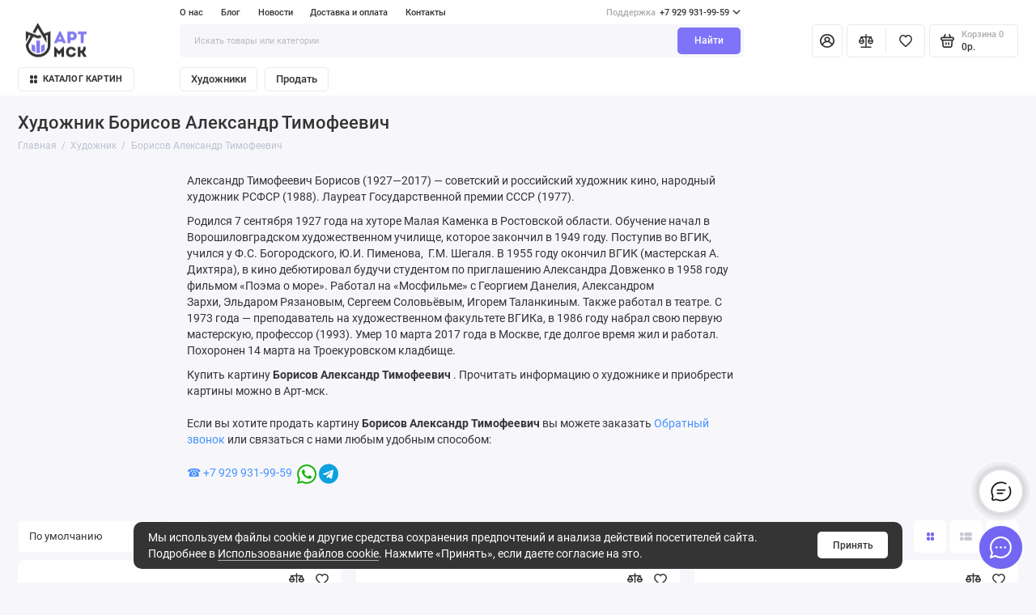

--- FILE ---
content_type: text/html; charset=utf-8
request_url: https://art-msk.com/aleksandr-timofeevich-borisov/
body_size: 20008
content:
<!doctype html>
<html dir="ltr" lang="ru">
  <head>
    <meta charset="utf-8">
	<meta name="viewport" content="width=device-width, initial-scale=1, maximum-scale=5, shrink-to-fit=no">
	<meta name="format-detection" content="telephone=no">
    <base href="https://art-msk.com/">
    <title>Купить картины художника &quot;Борисов Александр Тимофеевич &quot; в интернет-магазине Арт-мск</title>
    <meta name="theme-color" content="#7266F3">
    <meta http-equiv="X-UA-Compatible" content="IE=Edge">
	<meta name="description" content="Борисов Александр Тимофеевич  – советский и российский художник кино, народный художник РСФСР (1988). Лауреат Государственной премии СССР (1977). Картины в галерее &quot;Арт-Мск&quot;. Доставка по Москве и РФ">
 
 
 
 
 
	<link rel="icon" type="image/png" href="https://art-msk.com/image/catalog/favicon.png" sizes="32x32">
 
	<link rel="icon" type="image/png" href="https://art-msk.com/image/catalog/favicon.png" sizes="16x16">
 
 
	<link rel="apple-touch-icon" sizes="180x180" href="https://art-msk.com/image/catalog/favicon.png">
 
 
	<meta property="og:title" content="Купить картины художника &quot;Борисов Александр Тимофеевич &quot; в интернет-магазине Арт-мск ">
	<meta property="og:type" content="website">
	<meta property="og:url" content="https://art-msk.com/aleksandr-timofeevich-borisov/">
 
	<meta property="og:image" content="https://art-msk.com/image/catalog/logo-1.png">
 
	<meta property="og:site_name" content="Арт-Мск">
 
	<link rel="preload" href="catalog/view/theme/prostore/fonts/Roboto-Regular.woff2" as="font" type="font/woff2" crossorigin>
	<link rel="preload" href="catalog/view/theme/prostore/fonts/Roboto-Medium.woff2" as="font" type="font/woff2" crossorigin>
	<link rel="preload" href="catalog/view/theme/prostore/fonts/Roboto-Bold.woff2" as="font" type="font/woff2" crossorigin>
 
	<link rel="stylesheet" href="catalog/view/theme/prostore/css/fontawesome/4.7.0/css/font-awesome.min.css?v1.2.0">
	<link rel="stylesheet" href="catalog/view/theme/prostore/css/bootstrap/3.3.5/bootstrap.min.css?v1.2.0">
	<link rel="stylesheet" href="catalog/view/theme/prostore/css/app.min.css?v1.2.0">
 
<style>
:root {
--base-font-family: "Roboto", Arial, Helvetica, sans-serif;
}
@media (max-width: 767px) {:root {font-size: 9px; --theme-size: 9px; }}
body {font: 400 1.6rem/1.5 "Roboto", Arial, Helvetica, sans-serif;}
input:not([class]),textarea:not([class]),select:not([class]),select.form-control,.ui-input, .ui-range__input, .ui-textarea,.form-control:not(select),.ui-select,.ui-select select,.personal__order-table-info{
font-family: "Roboto", Arial, Helvetica, sans-serif;}
@media (min-width: 768px) {.personal__order-table {font-family: "Roboto", Arial, Helvetica, sans-serif;}}
@media (max-width: 767px) {.personal__order-table {font-family: "Roboto", Arial, Helvetica, sans-serif;}}
	
 
/* --------------------- */
/* === Art-Msk === */

.article__body h2 {
  display: block;
  margin: 0 0 3rem;
  font-size: 2.2rem;
  line-height: 1.48;
  font-weight: 500;
}
.article__body h3 {
  display: block;
  margin: 0 0 3rem;
  font-size: 1.9rem;
  line-height: 1.38;
  font-weight: 500;
}

/* Sliders */
.col-xl-4 .intro__item-desc.intro__item-desc--dark {
    padding-top: 7rem;
    padding-bottom: 0rem;
}
.swiper-slide .intro__item {
    background: #f7f7fb;
}

.swiper-prev svg, .swiper-next svg {
    display: block;
    color: #7f73fa;
}
.swiper-prev:hover, .swiper-next:hover {
    background: rgb(115 127 250 / 8%);
}

.swiper-slide .intro__item-desc {
    -ms-flex: 0 0 50%;
    flex: 0 0 40%;
    max-width: 40%;
}
.swiper-slide .intro__item-image {
    -ms-flex: 0 0 60%;
    flex: 0 0 60%;
    max-width: 60%;
}

.swiper-intro .swiper-pagination-bullet-active {
    background: #7f73fa;
}

.swiper-intro .swiper-pagination-bullet {
    background: #7f73fa;
}
.swiper-pagination-bullet {
    width: 5rem;
    height: 1px;
    background: #E9E8F1;
}
.swiper-intro .swiper-pagination {
    position: absolute;
    left: 10%;
    right: auto;
}
@media (max-width: 767px){
.swiper-slide .intro__item-desc {
    -ms-flex: 0 0 0%;
    flex: 0 0 0%;
    max-width: 40%;
}
}

.brands__group-words {
    columns: 3;
}
@media (max-width: 1200px) {
.brands__group-words {
        columns: 2;
}
.brands__group-words > li {
    margin: 0 0 2rem!important;
  	white-space: inherit!important;
	}
.products-featured__title {
    margin: 2rem 0;
}
}

.ui-found .ui-link {
	display: none;
}

.sku__group .weight, .dimensions {
 	display: block;
    position: relative;
 	margin: 1.4rem 0;
    clear: both;
	font-weight: 500;
}
.sku__group .weight span, .dimensions span {
  font-size: 1.4rem;
  line-height: 2.6rem;
  font-weight: 400;
  color: #BDC2D3;
}

@media (max-width: 1200px) {
	.products-featured {
    padding-top: 1.8rem;
	}
}

/* News */
.article__head .article__image:after {
    content: "";
    background: none;
}
.swiper-news .news-featured__item-image {
    background-color: #fff;
}

/* Blog */
.is-fullwidth .blog__item-image:after {
    content: "";
    height: 15rem;
    background: linear-gradient(180deg, rgba(0, 0, 0, 0) 40%, #17234185 20%);
}
.is-fullwidth .blog__item-title {
    padding: 2rem;
}
.article__head {
    max-width: 840px;
    margin-left: auto;
    margin-right: auto;
  	height: auto;
}
.article__body .offset-xl-2 {
    margin-left: 16.6666666667%;
    margin-left: auto;
    margin-right: auto;
}
.article__tags-item {
    color: #000;
    background: rgb(255 255 255 / 60%);
    border: 1px solid#eee;
  	transition: 0.35s;
}
.article__tags-item:hover {
    background: rgb(255 255 255 / 80%);
}
.blog__item-tags-item {
    color: #000;
    background: rgb(255 255 255 / 60%);
    border: 1px solid#eee;
  	transition: 0.55s;
}
.blog__item-tags-item:hover {
    border: 1px solid#000;
  	background: rgb(255 255 255 / 80%);
}
.article__image img {
 	padding: 90px 0 30px 0;
}
.padding_img-fix img {
 	padding: 30px 0 30px 0!important;
}
.article__head .article__image {
    height: auto;
    background: #fff;
}
.article__info {
    position: relative;
    bottom: -30px;
}
.article__info-item {
    color: #000;
}
.article__share {
    right: 3rem;
    bottom: -30px;
}
.article__share .ui-btn--transparent {
    background: rgb(127 115 250);
    color: #fff;
}
.article__foot .offset-xl-2 {
    margin-left: 16.6666666667%;
    margin-left: auto;
    margin-right: auto;
    max-width: 800px;
}
.is-fullwidth .blog__item-image:before {
    content: "";
    padding: 70% 0 0 0;
}
.is-fullwidth > .blog__item > .blog__item-wrapper >  .blog__item-image img {
    object-fit: contain;
    padding: 0 0 120px 0;
  	height: auto;
}
.blog__item-wrapper {
    background: #fff;
}
.blog__item-image {
    max-height: 100%;
}
.blog__item-image:after {
    content: "";
    height: 10rem;
    background: linear-gradient(180deg, rgba(0, 0, 0, 0) 40%, #17234185 20%);
}

@media (max-width: 1200px) {
	.blog__item > .blog__item-wrapper > .blog__item-image {
    height: 46.5rem;
	}
  	.is-fullwidth .blog__item-image:after {
    height: 10rem;
	}
  	.is-fullwidth > .blog__item > .blog__item-wrapper > .blog__item-image img {
    object-fit: cover;
    padding: 0 0 0 0;
    height: 29rem;
    object-position: center;
    transform: translateY(28%);
	}
  	ul.blog__item-info li:nth-child(3) {
    display: none;
	}
    .catalog__content .seotags_list {
    padding: 0;
    display: flex;
    white-space: nowrap;
    flex-wrap: nowrap;
	}
}
@media (max-width: 767px) {
  	ul.blog__item-info li:nth-child(3) {
    display: block;
	}
  
  .article__image img {
    -o-object-fit: contain;
    object-fit: contain;
    min-width: 570px;
    padding: 30px 0 30px 0;
    margin-left: auto;
    margin-right: auto;
    top: 50%;
    left: 50%;
    right: 50%;
    position: absolute;
    transform: translate(-50%, -50%);
	}
  .article__head .article__image {
    max-height: 70rem;
    min-height: 50rem;
	}
  .article__tags {
    position: relative;
    top: 3rem;
    left: 0;
    margin: 0;
    padding: 0;
    list-style: none;
    display: -ms-flexbox;
    display: flex;
    -ms-flex-wrap: wrap;
    flex-wrap: wrap;
    order: 2;
	}
  .article__info {
    bottom: -30px;
    margin-bottom: 30px;
    left: 0;
    order: 1;
	}
  .article__head {
    display: flex;
    flex-direction: column;
	}
}

.blog__item > .blog__item-wrapper .blog__item-image img {
    height: 33rem;
    padding-top: 40px;
    -o-object-fit: cover;
    object-fit: cover;
    transform: translateY(13%);
}

.blog-featured .blog-featured__item-image img {
    -o-object-fit: contain;
    object-fit: contain;
    padding: 30px 0 30px 0;
}
.blog-featured .blog-featured__item-image {
    height: 35rem;
    background-color: #fff;
}
.blog__item-image img {
    position: relative;
}

/* Filter */
.blok.head_group.group_attrb {
  display: none;
}
.block_fv div.block_param {
    font-weight: 700;
}

@media (max-width: 767px){
.sku__vertical-slides .sku__slide {
    height: 60rem;
	padding: 7.2rem 2rem;
  }
}
@media (max-width: 1200px){
.sku__brand {
    display: block;
  	top: -650px;
	}
}
@media (max-width: 768px){
.sku__brand {
    display: block;
    top: -620px;
  	z-index: 2;
	}
}

@media (max-width: 767px){
  #mobil_mini i {
    background-color: #fff;
    color: #000;
    opacity: 0.9;
	}
  #mobil_mini i:first-child {
    top: 20.4rem;
	}
}

  #filter_vier a {
    white-space: nowrap;
    display: flex;
    align-items: center;
  }
  .onli_param .text_param {
    overflow: hidden;
    text-overflow: ellipsis;
    white-space: nowrap;
    display: block;
	}
  #filter_vier .link_fv .checkb:before, #filter_vier .link_fv .checka:before {
    padding-right: 20px !important;
	}

@media (max-width: 767px){
  #filter_vier a {
    white-space: nowrap;
    display: flex;
    align-items: center;
  }
  .onli_param .text_param {
    overflow: hidden;
    text-overflow: ellipsis;
    white-space: nowrap;
    display: block;
	}
  #filter_vier .link_fv .checkb:before, #filter_vier .link_fv .checka:before {
    padding-right: 20px !important;
	}
}

/* Seo tegs */
.seotags_cloud {
    margin: 0 0;
}
.seotags_cloud .seotags_list {
    /*margin: 0 auto;
    max-width: 147rem;*/
    padding: 0 2rem;
}
.catalog__content .seotags_list {
	padding: 0;
}

.catalog__content hr {
    margin: 1rem 0 1.8rem 0;
}

.catalog .seo {
    padding: 0;
}

.seotags_cloud .seotags_list a {
    flex-basis: content;
}

.seotags_cloud {
    max-width: 147rem;
    margin: 0 auto;
}

/* Fix mobile menu */
@media (max-width: 1199px){
.header__nav-social-menu > li {
    margin: 0 2rem 0 0;
  }
}

@media (max-width: 768px){
.header__nav-social-menu 
  .icon-social-telegram,
  .icon-social-whatsapp,
  .icon-social-email{
    width: 5.1rem;
    height: 5.1rem;
	} 
}

/* Online chat */
#onlinechat__button {
    z-index: 999!important;
}
#onlinechat__button.bottom_right {
    right: 2rem!important;
    bottom: 10rem!important;
    width: 6rem!important;
    height: 6rem!important;
  	transition: transform 0.25s;
}
#onlinechat__button span {
    position: absolute;
    background-size: cover;
    background-repeat: no-repeat;
    width: 3rem!important;
    height: 3rem!important;
    top: 50%!important;
    left: 50%!important;
    transform: translate(-50%, -50%);
}
#onlinechat__button.active {
    box-shadow: 0 0 15px rgb(0 0 0 / 20%), 0 0 15px rgb(0 0 0 / 20%)!important;
}
@media (max-width: 1199px){
#onlinechat__button.bottom_right {
    right: 1.5rem!important;
	}
.is-page-sticky #onlinechat__button {
    transform: translate(0, -6.5rem);
    bottom: calc(1.5rem + var(--safe-area-inset-bottom));
	}
  .is-header-sticky #onlinechat__button {
    transform: translate(0, 0);
}
.is-header-sticky-open #onlinechat__button {
    transform: translate(0, -6.5rem);
	}
}

/* SEO Tag list slide */
.seotags_cloud .seotags_list {
    display: flex;
    flex-wrap: nowrap;
    white-space: nowrap;
}
.seotags_list > .swiper-slide {
    -ms-flex-negative: 1;
    flex-shrink: 1;
}

.seotags_cloud > .swiper-scrollbar {
    margin: 1rem 0 0;
}
/* SEO Tag end */

@media (max-width: 1199px){
.is-xl-visible {
    display: block !important;
  }
}

@media (max-width: 1199px){
.col-xl-auto.is-xl-visible > .ui-display{
  	display: none !important;
  }
}

.settings .row > [class^=col] {
    padding: 0 0.5rem 0.5rem;
    display: flex;
    flex-wrap: nowrap;
    gap: 10px;
}
.settings .ui-select {
    min-width: 7rem;
}

/* slider top home */
@media (max-width: 767px){
.col-xl-4 .intro__item-desc.intro__item-desc--dark {
    padding-bottom: 3rem;
	}
  .swiper-container.swiper-intro.js-swiper-intro-right {
    display: none;
  }
}
@media (min-width: 768px) {
.intro__item--vertical {
    padding-top: 3rem;
	}
  .col-xl-4 .intro__item-desc.intro__item-desc--dark {
    padding-bottom: 0;
	}
  .swiper-slide .intro__item-desc {
    -ms-flex: 0 0 30%;
    flex: 0 0 30%;
	}
}
@media (min-width: 1199px) {
  .col-xl-4 .intro__item-desc.intro__item-desc--dark {
    padding-bottom: 3rem;
	}
}
/*  */
@media (max-width: 767px){
  .products__item--responsive .products__item-title {
    max-height: 2rem;
  }
	.swiper-products--responsive > .swiper-wrapper > .swiper-slide {
    -ms-flex: 0 0 calc(80% - 20px);
    flex: 0 0 calc(80% - 2rem);
    width: calc(80% - 2rem);
  }
  .products__item--responsive .products__item-gallery {
    margin: 0 -1.5rem 1rem;
    padding: 0 1.5rem;
	}
  .products__item--responsive .products__item-image {
    height: 24rem;
	}
}

/* Product categiry list */
.products__item-status {
    float: none;
}
.products__item-title {
    height: 4.2rem;
}
.products__item-id {
    color: #343434;
}

/* Product specification */
.details__accordion[data-accordion-content="specifications"] {
    display: none;
}
.sku__details-action a.ui-link.ui-link--blue {
    display: none;
}

/* Product */
.sku__details {
    padding: 0;
}
.sku__details-table {
    margin: 0;
}
.sku__details-table small {
    margin: 0;
}

/* Product list category tag */
.products__item.products__item--responsive  .products__item-status {
    display: none;
}


@media (max-width: 1199px){
.header {
    z-index: auto;
  }
  /*.header__sticky {
    z-index: 1110;*/
	}
}
@media (min-width: 1200px){
.details {
    margin: 0 0 4rem;
	}
}

/* mobile button category */
#mobil-categories-toggle button {
	display: none;
}
@media (max-width: 767px){
#mobil-categories-toggle button {
    position: fixed;
    text-align: center;
    z-index: 120;
    top: 27rem;
    left: 0;
    display: block;
    font-size: 2rem;
    width: 5rem;
    height: 5rem;
    border-top-right-radius: 3.5rem;
    border-bottom-right-radius: 3.5rem;
  	box-shadow: 0 0 0.5rem rgba(0,0,0,.17);
}
#mobil-categories-toggle svg {
  margin: 0;
  width: 1.4rem;
  height: 1.4rem;
	}
}
/*
div#column-left > script {
    display: none !important;
}
*/

@media (max-width: 1199px) {
/*.is-page-sticky .categories-aside__offcanvas {
    bottom: calc(var(--safe-area-inset-bottom) + 0rem);
  }*/
  .categories-aside .categories-aside__title, .panel-heading {
    visibility: hidden;
  }
  .categories-aside--nav .categories-aside__title, .panel-heading {
    visibility: visible;
  }
  .categories-aside__title, .panel-heading {
    margin: 0 0 1rem;
	}
  #block_filter_vier {
    margin-top: 4rem;
	}
  #name_filter {
    border: none;
	}
  .categories-aside .categories-aside__back {
    display: none;
  }
  .categories-aside--nav .categories-aside__back {
    display: flex;
  }
  .categories-aside a.categories-aside__link {
    display: none;
	}
  .categories-aside--nav a.categories-aside__link {
    display: block;
	}
}

@media (max-width: 1199px) {
#mobil_mini.open_fv i:last-child {
    font-size: 2rem;
    border-radius: 0;
  }
  .is-page-sticky .categories-aside__offcanvas {
    bottom: calc(var(--safe-area-inset-bottom) + 6rem);
  }
  .categories-aside.categories-aside--nav {
    display: block;
	}
  .alert--green, .alert-success {
    top: 7.7rem;
	}
  .alert--red, .alert-danger {
    top: 7.7rem;
}
  /*a.categories-aside__link {
    display: none!important;
	}*/
}

.personal__subsc.is-xl-hidden {
    display: none;
}
/*a.categories-aside__link {
    display: block;
}*/
/*a.categories-aside__link {
    display: none;
}*/
/*.categories-aside {
    margin: 0 0 3rem;
}*/
@media (max-width: 1199px) {
.categories-aside__dropdown {
    top: 7.5rem;

  }
}

.simpleregister .form-horizontal > .form-group > .col-sm-12 {
	padding-right: 0;
	padding-left: 0;
}


#content {
    position: relative;
    padding: 0 2.5rem;
    background-color: #f7f7fb;
}
.simplecheckout-right-column {
    background-color: #fff;
  border-radius: 5px;
  margin: 0 0 1rem;
}
.simplecheckout-left-column {
    background-color: #fff;
  border-radius: 5px;
  margin: 0 0 1rem;
}
#simplecheckout_cart {
    padding: 2.4rem;
}

.simplecheckout-cart col.price,
.simplecheckout-cart th.price,
.simplecheckout-cart td.price,
.simplecheckout-cart col.total,
.simplecheckout-cart th.total,
.simplecheckout-cart td.total {
	display: none!important;
}

td.quantity > .btn-block > span > .btn-primary {
  display: none;
}

td.quantity .form-control {
  margin: 0;
  height: 5rem;
}
.simplecheckout-button-block {
    border-radius: 5px;
    padding: 10px;
}
@media (max-width: 1199px) {
.checkout-heading > .row {
    -ms-flex-wrap: nowrap;
    flex-wrap: nowrap;
  }
  .simple-content .checkout-heading {
    padding: 10px 24px;
    margin-bottom: -2rem;
	}
  #content >h1 {
    font-size: 2.5rem;
	}
  .checkout-heading span {
    white-space: nowrap;
	}
}

.header__cart-item-number .ui-number {
    display: none;
}
.cart__item-number {
    display: none;
  }
@media (min-width: 1200px) {
	.cart__item-number {
    display: none;
  }
}

.personal__order-table .personal__order-table-action {
  display: none;
}

@media (max-width: 1199px){
	.is-page-sticky .categories-aside__offcanvas {
		bottom: calc(var(--safe-area-inset-bottom) + 0rem);
	}
  .categories-aside--nav .categories-aside__close {
    margin-bottom: 6rem;
}
}
/* Fix logo */
@media (min-width: 1200px){
.header__logo {
    height: 6rem;
  }
}

@media (min-width: 1200px){
.header__logo img, .header__logo svg {
    display: block;
	position: relative;
    top: -0.8rem;
  }
}

.footer__logo {
    max-width: 7rem;
}

@media (max-width: 1199px){
.header__logo img, .header__logo svg {
    max-height: calc(100% - 2rem);
    max-width: 10rem;
  }
}
.products-featured .products-featured__filter {
  white-space: nowrap;
}

.catalog .seo {
    padding: 30px 0 30px 0;
    background-color: #fff;
    border-radius: 10px;
}
/* Baner sidebar */
.bg-card-baner {
    background-color: #f7f7fb;
    border-radius: 7px;
    margin-bottom: 15px;
    padding: 8px 8px 8px 15px;
}

.seo__readmore ul.header__nav-social-menu {
    list-style: none;
    display: flex;
  	padding-left: 0;
  	gap: 15px;
}
.catalog .benefits-aside {
  margin-top: 6rem;
}
.catalog__content .seo__desc {
    padding-left: 4rem;
}

@media (min-width: 1200px) {
    .products-categories {
       display: none;
    }
}
.onlinechat__buttonsend .svg-icon.link-color {
  color: #8c8a8a;
}
#onlinechat .chat__input button {
  background: #FFFFFF59 !important;
}
.chat__message.left.chat__email .admin__message {
  display: none!important;
}

.wrap-aside.link_fv {
  max-height: 86vh !important;
  padding-left: 0;
}
/*
.ldev-question-parent.link_fv {
  max-height: 86vh !important;
  padding-left: 0;
}
*/
.sticky {
  position: fixed;
  z-index: 10;
}
.stop {
  position: relative;
  z-index: 10;
}

.sku__price--disabled {
    display: none;
}
#agreement_checkbox .checkbox input[type=checkbox] {
    margin-left: -16px !important;
    position: relative;
    top: 2px;
    right: 12px;
}
.personal-data .ui-label.required:before {
    content: '*';
    color: #E92C2C;
    position: absolute;
    top: 4px;
    left: 3px;
}
.personal-data .ui-label.required {
     padding-left: 40px;
}
.personal-data {
    color: #343434;
}
.personal-data a {
    color: #4791FF;
    border-bottom: 1px solid currentColor;
}
.header__currency {
  display: none;
}
@media (max-width: 1199px) {
    .header__nav-support-phones .header__catalog-link {
      padding: 0;
      min-height: 3rem;
      margin-bottom: 30px;
    }
  .header__nav-group.header__nav-group--currency_language {
    display: none;
  }
  .header__nav-support-title {
    display: none;
  }
}
.header__language {
    display: none;
}
.simplecheckout-button-right {
    display: flex;
    align-items: center;
}
#agreement_checkbox {
    padding-top: 15px;
}
.our-services {
    padding: 20px;
    background-color: #ffff;
    border-radius: 10px;
}
#ocdbanner-59 .item-banner > div, .item-grid > div, #ocdbanner-59 .item-banner > a, #ocdbanner-59 .item-grid > a, #ocdbanner-59 .item-banner > div > a, #ocdbanner-59 .item-grid > div > a {
    overflow: inherit;
}
#ocdbanner-59 .ocdbanner, #ocdbanner-59 .item-grid {
    border-radius: 20px;
    height: auto !important;
    background-color: #ffffff;
}

#ocdbanner-59 .title-banner, #ocdbanner-59 .title-banner a {
    font-size: 16px;
    line-height: 28px;
    padding: 10px 30px 10px 30px;
    background-color: #7f73fa;
    border-radius: 5px;
    color: #fff;
    text-align: center;
}
#ocdbanner-59 .respgrid-banner-full .item-grid {
    overflow: visible;
	height: 500px;
}
#ocdbanner-59 .respgrid.respgrid-banner-full {
    height: 500px;
	margin-bottom: 150px;
}
#ocdbanner-59 {
    position: relative;
    margin: 10px 0 40px 0;
}
#ocdbanner-59 .banner-desc {
    color: #4c4949;
    margin: 20px 0 10px 0;
	position: relative;
	padding: 0;
}
#ocdbanner-59 .item-grid > a .block-desc {
	position: relative;
}
span.uslugi-desc > img {
    height: 30px !important;
    width: 30px !important;
    text-align: left;
}
.ocdbanner .img-responsive {
    border-radius: 10px 10px 0 0;
}
@media (max-width: 485px) {
    .respgrid-banner-full {
        height: auto !important;
		margin-bottom: 0!important;
    }
}
@media (max-width: 485px) {
    .respgrid-banner-full > div {
        position: relative !important;
        height: auto !important;
    }
}
#ocdbanner-59 .img-responsive {
    object-fit: cover;
}
#ocdbanner-59 .banner-group {
    margin-bottom: 30px;
}
 
	
</style>

 
		<link href="https://art-msk.com/aleksandr-timofeevich-borisov/" rel="canonical">
	 
		<link href="https://art-msk.com/image/catalog/favicon.png" rel="icon">
	 

 
    <!--<script src="catalog/view/javascript/prostore/plugins.min.js?v1.2.0"></script>-->
	<script src="catalog/view/javascript/prostore/plugins/jquery.min.js?v1.2.0"></script>
	<script src="catalog/view/javascript/prostore/plugins/jquery.fancybox.min.js?v1.2.0"></script>
	<script src="catalog/view/javascript/prostore/plugins/swiper.min.js?v1.2.0"></script>
	<script src="catalog/view/javascript/prostore/plugins/readmore.min.js?v1.2.0"></script>
	<script src="catalog/view/javascript/prostore/plugins/jquery.countdown.min.js?v1.2.0"></script>
	<script src="catalog/view/javascript/prostore/plugins/css-vars-ponyfill.min.js?v1.2.0"></script>
	<script src="catalog/view/javascript/prostore/plugins/sticky-kit.min.js?v1.2.0"></script>
	<script src="catalog/view/javascript/prostore/plugins/priority-nav.min.js?v1.2.0"></script>
	<script src="catalog/view/javascript/prostore/plugins/matchMedia.min.js?v1.2.0"></script>
	
	 
	<script src="catalog/view/javascript/prostore/bootstrap/3.3.5/bootstrap.min.js?v1.2.0"></script>
		<script src="catalog/view/javascript/prostore/app.min.js?v1.2.0"></script>
 
 

 
	<script>$(document).ready(function() {
    $('.seotags_cloud').addClass('swiper-container');
    $('.seotags_list').addClass('swiper-wrapper');
  	$('.seotags_list').children('').addClass('swiper-slide');
	$('.seotags_cloud').append('<div class="swiper-scrollbar"></div>');
});

$(document).ready(function () {
	var swiperSeotags = new Swiper(".seotags_cloud", {
		direction: 'horizontal',
		slidesPerView: 'auto',
		freeMode: true,
      	grabCursor: true,
      	touchRatio: 2,
		scrollbar: {
			el: '.swiper-scrollbar',
          	draggable: true,
    		//dragSize: 100,
		},
		mousewheel: true,
	});
	$(".swiper-scrollbar").show();
});

window.addEventListener("load", function () {
	[].forEach.call(
		document.querySelectorAll(".products__item-in"),
          function (e) {
            if (e.querySelector(".products__item-status--false")) {
              e.querySelector(".products__item-price").style.display =
                "none";
			}
		}
	);
});

<!-- Yandex.Metrika counter -->
   (function(m,e,t,r,i,k,a){m[i]=m[i]||function(){(m[i].a=m[i].a||[]).push(arguments)};
   m[i].l=1*new Date();
   for (var j = 0; j < document.scripts.length; j++) {if (document.scripts[j].src === r) { return; }}
   k=e.createElement(t),a=e.getElementsByTagName(t)[0],k.async=1,k.src=r,a.parentNode.insertBefore(k,a)})
   (window, document, "script", "https://mc.yandex.ru/metrika/tag.js", "ym");

   ym(96958406, "init", {
        clickmap:true,
        trackLinks:true,
        accurateTrackBounce:true,
        webvisor:true,
        ecommerce:"dataLayer"
   });

$(document).ready(function () {
	$('body').prepend(`<noscript><div><img src="https://mc.yandex.ru/watch/96958406" style="position:absolute; left:-9999px;" alt="" /></div></noscript>
`);
});
<!-- /Yandex.Metrika counter -->

function check() {
 	var submit = document.getElementsByName('button-call')[2];
	if (document.getElementsByClassName('checkbox_callback')[2].checked)
        submit.disabled = '';
    else
        submit.disabled = 'disabled';
}

function checkcart() {
	var submitcart = document.getElementsByName('button-cart')[0];
	if (document.getElementsByClassName('checkbox_cart')[0].checked)
        submitcart.disabled = '';
    else
        submitcart.disabled = 'disabled';
}

function checkcartcc() {
	var submitcartcc = document.getElementsByName('button-cartcc')[0];
	if (document.getElementsByClassName('checkbox_cartcc')[0].checked)
        submitcartcc.disabled = '';
    else
        submitcartcc.disabled = 'disabled';
}
  </script>
 


 

 

		  
</head>
  <body class="is-page-default is-page-sticky page-homepage bootstrap-3 is-page-header-fixed is-header-v7  is-chat-right-widget">
    <div class="app app--v7 is-footer-v2" id="app">
		<!-- Header V7 :: Start-->
		<header class="header header--v7">
			<div class="container-fluid">
				<div class="header__mobile header__mobile-fixed">
										<div class="header__nav">
						<button class="header__nav-btn js-nav-trigger" aria-label="Меню">
							<svg class="icon-toggle"><use xlink:href="catalog/view/theme/prostore/sprites/sprite.svg#icon-toggle"></use>
							</svg>
						</button>
						<div class="header__nav-offcanvas">
							<div class="header__nav-head">
								<button class="header__nav-close js-nav-trigger">
									<svg class="icon-close"><use xlink:href="catalog/view/theme/prostore/sprites/sprite.svg#icon-close"></use>
									</svg>
								</button>
								<span class="header__nav-title">Меню</span>
							</div>
							<div class="header__nav-body">
								<div class="header__nav-group header__nav-group--acc_action_cart">
																		<div class="header__nav-acc">
										<a class="header__nav-acc-btn" href="#signin" data-fancybox>
											<svg class="icon-acc"><use xlink:href="catalog/view/theme/prostore/sprites/sprite.svg#icon-acc"></use>
											</svg>
										</a>
									</div>
																		<div class="header__nav-action">
										<a class="header__nav-action-btn" href="https://art-msk.com/compare-products/">
											<svg class="icon-compare"><use xlink:href="catalog/view/theme/prostore/sprites/sprite.svg#icon-compare"></use>
											</svg>
											<mark class="header__nav-action-counter js-compare-total"></mark>
										</a>
										<span class="header__nav-action-line"></span>
										<a class="header__nav-action-btn" href="https://art-msk.com/wishlist/">
											<svg class="icon-favorites"><use xlink:href="catalog/view/theme/prostore/sprites/sprite.svg#icon-favorites"></use>
											</svg>
											<mark class="header__nav-action-counter js-wishlist-total"></mark>
										</a>
									</div>
									<div class="header__nav-cart">
										<a class="header__nav-cart-btn" href="https://art-msk.com/cart/">
											<svg class="icon-cart"><use xlink:href="catalog/view/theme/prostore/sprites/sprite.svg#icon-cart"></use>
											</svg>
											<span class="header__nav-cart-total js-cart-total"><mark><span class="cart-total-text">Корзина</span> <span class="cart-total-counter">0</span></mark><span class="cart-total-text">0р.</span> </span>
										</a>
									</div>
								</div>
								<ul class="header__catalog-menu"></ul>
																
								<div class="header__nav-support">
									<strong class="header__nav-support-title">Поддержка</strong>
									<ul class="header__nav-support-phones">
									    <li><a class="header__catalog-link" href="https://art-msk.pro/" target="_blank">Продать</a></li>
																				<li>
											<a class="header__nav-support-link" href="tel:+79299319959">+7 929 931-99-59 <svg class="icon-call"><use xlink:href="catalog/view/theme/prostore/sprites/sprite.svg#icon-call"></use>
												</svg>
											</a>
										</li>
																			</ul>
									<p class="header__nav-support-worktime"></p>
								</div>
																																<div class="header__nav-social">
									<strong class="header__nav-social-title">Поддержка в мессенджере</strong>
									<ul class="header__nav-social-menu">
																				<li>
											<a class="header__nav-social-link" href="//t.me/+79299319959">
												<svg class="icon-social-telegram"><use xlink:href="catalog/view/theme/prostore/sprites/sprite.svg#icon-social-telegram"></use>
												</svg>
											</a>
										</li>
																				<li>
											<a class="header__nav-social-link" href="//wa.me/79299319959">
												<svg class="icon-social-whatsapp"><use xlink:href="catalog/view/theme/prostore/sprites/sprite.svg#icon-social-whatsapp"></use>
												</svg>
											</a>
										</li>
																				<li>
											<a class="header__nav-social-link" href="mailto:info@art-msk.com">
												<svg class="icon-social-email"><use xlink:href="catalog/view/theme/prostore/sprites/sprite.svg#icon-social-email"></use>
												</svg>
											</a>
										</li>
																			</ul>
								</div>
																								<div class="header__nav-group header__nav-group--currency_language"></div>
							</div>
						</div>
					</div>
										
					<a class="header__logo" href="https://art-msk.com/">
												<img src="https://art-msk.com/image/catalog/logo-1.png" title="Арт-Мск" alt="Арт-Мск">
											</a>
					
																									<div class="header__call">
								<button class="header__call-btn js-call-trigger" aria-label="Поддержка">
									<svg class="icon-call"><use xlink:href="catalog/view/theme/prostore/sprites/sprite.svg#icon-call"></use>
									</svg>
								</button>
								<div class="header__call-offcanvas">
									<div class="header__call-offcanvas-in">
										<ul class="header__call-menu">
																						<li>
												<a class="header__call-link" href="tel:+79299319959">+7 929 931-99-59 <svg class="icon-call"><use xlink:href="catalog/view/theme/prostore/sprites/sprite.svg#icon-call"></use>
													</svg>
												</a>
											</li>
																																	<li>
												<a class="header__call-link" href="#callback_mobile" data-fancybox>Обратный звонок</a>
												<div class="fancybox-is-hidden popup" id="callback_mobile"><span class="popup__title">Заказать обратный звонок</span>
<div class="popup__form">
	<form class="data-callback">
		<div class="ui-field">
			<label class="ui-label required">Ваше имя:</label>
			<input class="ui-input" type="text" value="" name="name">
		</div>
		<div class="ui-field">
			<label class="ui-label required">Ваш телефон:</label>
			<input class="ui-input" type="tel" value="" name="phone">
		</div>
		<div class="ui-field">
			<label class="ui-label">Комментарий: </label>
			<textarea class="ui-textarea" name="comment" cols="30" rows="10"></textarea>
		</div>
		
		
		<button type="submit" name="button-call" class="ui-btn ui-btn--60 ui-btn--primary ui-btn--fullwidth contact-send" disabled="">Отправить</button>
		
		 
		<div class="personal-data">
            <span id="agreement_checkbox">
		        <div class="checkbox">
		            <label class="ui-label required" for="checkbox_callback">
		                <input type="checkbox" name="checkbox_callback" onclick="check();" value="" class="checkbox_callback" required>
		                Нажимая на кнопку «Отправить», Вы даете <a href="https://art-msk.com/index.php?route=information/information/agree&amp;information_id=5" class="agree" title="Согласие на обработку ПД">согласие на обработку персональных данных.</a>
		            </label>
		       </div>
            </span>
				</div>
	</form>
</div></div>
											</li>
																						<li>
												<button class="header__call-link js-call-trigger">Закрыть</button>
											</li>
										</ul>
									</div>
								</div>
							</div>
																									<div class="header__catalog">
							<div class="header__catalog-offcanvas">
								<div class="header__catalog-head">
									<button class="header__catalog-close js-catalog-trigger">
										<svg class="icon-close"><use xlink:href="catalog/view/theme/prostore/sprites/sprite.svg#icon-close"></use>
										</svg>
									</button>
									<span class="header__catalog-title">Каталог </span>
								</div>
								<div class="header__catalog-body">
									<ul class="header__catalog-menu"></ul>
								</div>
							</div>
						</div>
												<div class="header__search">
							<div class="header__search-offcanvas">
								<div class="header__search-head">
									<button class="header__search-close js-search-trigger">
										<svg class="icon-close"><use xlink:href="catalog/view/theme/prostore/sprites/sprite.svg#icon-close"></use>
										</svg>
									</button>
									<span class="header__search-title">Поиск</span>
								</div>
								<div class="header__search-body">
									<div class="header__search-control">
										<input class="header__search-input js-search-input" type="search" name="search" value="" placeholder="Искать товары или категории">

										<button type="button" class="header__search-append js-search-btn">
											<svg class="icon-search"><use xlink:href="catalog/view/theme/prostore/sprites/sprite.svg#icon-search"></use>
											</svg>
										</button>
									</div>
									<div class="header__search-autocomplete"></div>
								</div>
							</div>
						</div>
									</div>
				
				<div class="header__desktop">
	<div class="header__row header__row--01">
		<div class="header__group header__group--info_call">
						<div class="header__info">
				<ul class="header__info-menu">
				   

					   
						    <li><a class="header__info-link" href="https://art-msk.com/about_us/" >
                О нас
        </a>
    </li>
    <li><a class="header__info-link" href="https://art-msk.com/blog/" >
                Блог
        </a>
    </li>
    <li><a class="header__info-link" href="https://art-msk.com/news/" >
                Новости
        </a>
    </li>
    <li><a class="header__info-link" href="https://art-msk.com/delivery/" >
                Доставка и оплата
        </a>
    </li>
    <li><a class="header__info-link" href="https://art-msk.com/contact-us/" >
                Контакты
        </a>
    </li>

					                    
 
				   
				</ul>
			</div>
									<div class="header__call">
				<button class="header__call-btn">
					<mark>Поддержка</mark> +7 929 931-99-59 <svg class="icon-arrow-down"><use xlink:href="catalog/view/theme/prostore/sprites/sprite.svg#icon-arrow-down"></use>
					</svg>
				</button>
				<div class="header__call-offcanvas">
					<ul class="header__call-menu">
												<li>
							<a class="header__call-link" href="tel:+79299319959"> +7 929 931-99-59</a>
						</li>
																		<li>
							<a class="header__call-link" href="#callback" data-fancybox>Обратный звонок</a>
						</li>
											</ul>
					<div class="fancybox-is-hidden popup" id="callback"><span class="popup__title">Заказать обратный звонок</span>
<div class="popup__form">
	<form class="data-callback">
		<div class="ui-field">
			<label class="ui-label required">Ваше имя:</label>
			<input class="ui-input" type="text" value="" name="name">
		</div>
		<div class="ui-field">
			<label class="ui-label required">Ваш телефон:</label>
			<input class="ui-input" type="tel" value="" name="phone">
		</div>
		<div class="ui-field">
			<label class="ui-label">Комментарий: </label>
			<textarea class="ui-textarea" name="comment" cols="30" rows="10"></textarea>
		</div>
		
		
		<button type="submit" name="button-call" class="ui-btn ui-btn--60 ui-btn--primary ui-btn--fullwidth contact-send" disabled="">Отправить</button>
		
		 
		<div class="personal-data">
            <span id="agreement_checkbox">
		        <div class="checkbox">
		            <label class="ui-label required" for="checkbox_callback">
		                <input type="checkbox" name="checkbox_callback" onclick="check();" value="" class="checkbox_callback" required>
		                Нажимая на кнопку «Отправить», Вы даете <a href="https://art-msk.com/index.php?route=information/information/agree&amp;information_id=5" class="agree" title="Согласие на обработку ПД">согласие на обработку персональных данных.</a>
		            </label>
		       </div>
            </span>
				</div>
	</form>
</div></div>
				</div>
			</div>
					</div>
				<div class="header__group header__group--currency_language">
		<form action="https://art-msk.com/index.php?route=common/currency/currency" method="post" enctype="multipart/form-data" id="form-currency">
	<div class="header__currency">
		<button class="header__currency-btn js-currency-trigger">
			<mark>Валюта</mark>
																		Рубль						<svg class="icon-arrow-down"><use xlink:href="catalog/view/theme/prostore/sprites/sprite.svg#icon-arrow-down"></use></svg>
		</button>
		<div class="header__currency-offcanvas">
			<div class="header__currency-offcanvas-overlay js-currency-trigger"></div>
			<div class="header__currency-offcanvas-content">
				<ul class="header__currency-menu">
										<li>
						<a data-curr="EUR" class="header__currency-link currency-select" href="#">Euro</a>
					</li>
										<li>
						<a data-curr="USD" class="header__currency-link currency-select" href="#">US Dollar</a>
					</li>
										<li>
						<a data-curr="RUB" class="header__currency-link currency-select" href="#">Рубль</a>
					</li>
										<li>
						<button class="header__currency-link header__currency-link--close js-currency-trigger">Закрыть</button>
					</li>
				</ul>
			</div>
		</div>
	</div>
	<input type="hidden" name="code" value="">
	<input type="hidden" name="redirect" value="https://art-msk.com/aleksandr-timofeevich-borisov/">
</form>

		<form action="https://art-msk.com/index.php?route=common/language/language" method="post" enctype="multipart/form-data" id="form-language">
	<div class="header__language">
		<button class="header__language-btn js-language-trigger">
			<mark>Язык</mark>
						Russian												<svg class="icon-arrow-down"><use xlink:href="catalog/view/theme/prostore/sprites/sprite.svg#icon-arrow-down"></use></svg>
		</button>
		<div class="header__language-offcanvas">
			<div class="header__language-offcanvas-overlay js-language-trigger"></div>
			<div class="header__language-offcanvas-content">
				<ul class="header__language-menu">
										<li>
						<a data-lang="ru-ru" class="header__language-link language-select" href="#">Russian</a>
					</li>
										<li>
						<a data-lang="en-gb" class="header__language-link language-select" href="#">English</a>
					</li>
										<li>
						<button class="header__language-link header__language-link--close js-language-trigger">Закрыть</button>
					</li>
				</ul>
			</div>
		</div>
	</div>
	<input type="hidden" name="code" value="">
	<input type="hidden" name="redirect" value="eyJyb3V0ZSI6InByb2R1Y3RcL21hbnVmYWN0dXJlclwvaW5mbyIsInVybCI6IiZtYW51ZmFjdHVyZXJfaWQ9NDYiLCJwcm90b2NvbCI6IjEifQ==">
</form>

		</div>
			</div>
	<div class="header__row header__row--02 header-fixed" data-fixed-height="80">
		<a class="header__logo" href="https://art-msk.com/">
						<img src="https://art-msk.com/image/catalog/logo-1.png" title="Арт-Мск" alt="Арт-Мск">
					</a>
				<div class="header__catalog--clone"></div>
				<div class="header__search">
			<div class="header__search-control">
				<input class="header__search-input js-search-input" type="search" name="search" value="" placeholder="Искать товары или категории">

				<button type="button" class="header__search-btn js-search-btn">Найти</button>
			</div>
			<div class="header__search-autocomplete"></div>
		</div>
		<div class="header__group header__group--acc_action_cart">
			<div class="header__acc">
								<a class="header__acc-btn" href="#signin" data-fancybox aria-label="Личный кабинет">
					<svg class="icon-acc"><use xlink:href="catalog/view/theme/prostore/sprites/sprite.svg#icon-acc"></use>
					</svg>
				</a>
							</div>
			<div class="header__action">
				<a class="header__action-btn" href="https://art-msk.com/compare-products/" aria-label="Сравнение">
					<svg class="icon-compare"><use xlink:href="catalog/view/theme/prostore/sprites/sprite.svg#icon-compare"></use>
					</svg>
					<mark class="header__action-counter js-compare-total"></mark>
				</a>
				<span class="header__action-line"></span>
				<a class="header__action-btn" href="https://art-msk.com/wishlist/" aria-label="Избранное">
					<svg class="icon-favorites"><use xlink:href="catalog/view/theme/prostore/sprites/sprite.svg#icon-favorites"></use>
					</svg>
					<mark class="header__action-counter js-wishlist-total"></mark>
				</a>
			</div>
			<div class="header__cart" id="cart">
	<a class="header__cart-btn js-cart-call" href="https://art-msk.com/cart/">
		<svg class="icon-cart"><use xlink:href="catalog/view/theme/prostore/sprites/sprite.svg#icon-cart"></use>
		</svg>
		<span class="header__cart-total js-cart-total">
			<span id="cart-total">
				<mark><span class="cart-total-text">Корзина</span> <span class="cart-total-counter">0</span></mark><span class="cart-total-text">0р.</span>
			</span>
		</span>
	</a>
	<div class="header__cart-overlay"></div>
	<div class="header__cart-load">
	<div class="header__cart-offcanvas">
		<div class="header__cart-scrollbar ">
			<button class="header__cart-close">
				<svg class="icon-close-cart"><use xlink:href="catalog/view/theme/prostore/sprites/sprite.svg#icon-close-cart"></use>
				</svg>
			</button>
			<div class="header__cart-head">
				<span class="header__cart-title">Корзина</span>
							</div>
			<div class="header__cart-body">
												Ваша корзина пуста!
							</div>
		</div>
					</div>
	</div>
</div>
		</div>
	</div>
	<div class="header__row header__row--03">
		<!-- MAIN NAV  -->
				<!-- MAIN NAV Vertical  -->
		<div class="header__catalog header__catalog--fullwidth">
			<button class="header__catalog-btn" onclick="window.location.href='shop'">
				<svg class="icon-catalog"><use xlink:href="catalog/view/theme/prostore/sprites/sprite.svg#icon-catalog"></use>
				</svg> Каталог картин 			</button>
			<div class="header__catalog-offcanvas">
				<div class="header__catalog-aside">
					<ul class="header__catalog-menu">
												 
							 
	 
    		<li>
			<a class="header__catalog-link" href="https://art-msk.com/shop/kartini-v-stile-abstraktsiya/" data-catalog-target>
								<span class="header__catalog-link-text">Абстракция</span>
			</a>
		</li>
     
 
	 
    		<li>
			<a class="header__catalog-link" href="https://art-msk.com/shop/avangard/" data-catalog-target>
								<span class="header__catalog-link-text">Авангард</span>
			</a>
		</li>
     
 
	 
    		<li>
			<a class="header__catalog-link" href="https://art-msk.com/shop/kartini-akvarelyu/" data-catalog-target>
								<span class="header__catalog-link-text">Картины акварелью</span>
			</a>
		</li>
     
 
	 
    		<li>
			<a class="header__catalog-link" href="https://art-msk.com/shop/kartini-dlya-interera/" data-catalog-target>
								<span class="header__catalog-link-text">Картины для интерьера</span>
			</a>
		</li>
     
 
	 
    		<li>
			<a class="header__catalog-link" href="https://art-msk.com/shop/kartini-maslom/" data-catalog-target>
								<span class="header__catalog-link-text">Картины маслом</span>
			</a>
		</li>
     
 
	 
    		<li>
			<a class="header__catalog-link" href="https://art-msk.com/shop/kartini-na-kholste/" data-catalog-target>
								<span class="header__catalog-link-text">Картины на холсте</span>
			</a>
		</li>
     
 
	 
    		<li>
			<a class="header__catalog-link" href="https://art-msk.com/shop/kartini-s-tsvetami/" data-catalog-target>
								<span class="header__catalog-link-text">Картины с цветами</span>
			</a>
		</li>
     
 
	 
    		<li>
			<a class="header__catalog-link" href="https://art-msk.com/shop/peyzazh/" data-catalog-target>
								<span class="header__catalog-link-text">Пейзаж</span>
			</a>
		</li>
     
 
	 
    		<li>
			<a class="header__catalog-link" href="https://art-msk.com/shop/sovetskie-kartini/" data-catalog-target>
								<span class="header__catalog-link-text">Советские картины</span>
			</a>
		</li>
     
 
	 
    		<li>
			<a class="header__catalog-link" href="https://art-msk.com/shop/sovremennie-kartini/" data-catalog-target>
								<span class="header__catalog-link-text">Современные картины</span>
			</a>
		</li>
     

																													</ul>
				</div>
				<div class="header__catalog-main">
																															</div>                                       
			</div>                             
		</div>
		<!-- MAIN NAV Vertical  -->
				<!-- MAIN NAV Horizontal  -->
		<div class="header__tags">
			<ul class="header__tags-menu">
			   

				   
					<li>
	<a class="header__tags-btn" href="https://art-msk.com/painters/">
							Художники
	</a>
</li>

				  
			  			</ul>
		</div>
		<!-- MAIN NAV Horizontal  -->
		
		<!-- MAIN NAV  -->
	</div>
</div>

<script>
$('.header__tags-menu').append('<li><a class="header__tags-btn" href="https://art-msk.pro/kartiny" target="_blank">Продать</a></li>');
</script>
				
								<div class="header__sticky">
															<a class="header__sticky-btn js-catalog-trigger" href="#">
						<span class="header__sticky-icon">
							<svg class="icon-nav-catalog"><use xlink:href="catalog/view/theme/prostore/sprites/sprite.svg#icon-nav-catalog"></use>
							</svg>
						</span>
						<span class="header__sticky-text">Каталог</span>
					</a>
															<a class="header__sticky-btn js-search-trigger" href="#">
						<span class="header__sticky-icon">
							<svg class="icon-nav-search"><use xlink:href="catalog/view/theme/prostore/sprites/sprite.svg#icon-nav-search"></use>
							</svg>
						</span>
						<span class="header__sticky-text">Поиск</span>
					</a>
															<a class="header__sticky-btn js-cart-trigger" href="https://art-msk.com/cart/">
						<span class="header__sticky-icon">
							<svg class="icon-nav-cart"><use xlink:href="catalog/view/theme/prostore/sprites/sprite.svg#icon-nav-cart"></use>
							</svg>
						</span>
						<span class="header__sticky-text">Корзина</span>
						<span class="header__sticky-counter js-cart-total"><mark><span class="cart-total-text">Корзина</span> <span class="cart-total-counter">0</span></mark><span class="cart-total-text">0р.</span></span>
					</a>
																								</div>
							</div>

				  
						<!-- Chat :: Start-->
			<div class="chat chat--right js-chat">
																<button class="chat__toggle js-chat-toggle" aria-label="Написать в чат">
					<svg class="icon-chat"><use xlink:href="catalog/view/theme/prostore/sprites/sprite.svg#icon-chat"></use>
					</svg>
					<svg class="icon-chat-close"><use xlink:href="catalog/view/theme/prostore/sprites/sprite.svg#icon-chat-close"></use>
					</svg>
				</button>
				<div class="chat__offcanvas js-chat-offcanvas">
					<ul class="chat__menu">
												<li>
							<a class="chat__link" href="//t.me/+79299319959" target="_blank" rel="nofollow">
								<span class="chat__link-icon">
									<svg class="icon-chat-whatsapp"><use xlink:href="catalog/view/theme/prostore/sprites/sprite.svg#icon-chat-telegram"></use>
									</svg>
								</span>
								<span class="chat__link-text">Telegram</span>
							</a>
						</li>
												<li>
							<a class="chat__link" href="//wa.me/79299319959" target="_blank" rel="nofollow">
								<span class="chat__link-icon">
									<svg class="icon-chat-whatsapp"><use xlink:href="catalog/view/theme/prostore/sprites/sprite.svg#icon-chat-whatsapp"></use>
									</svg>
								</span>
								<span class="chat__link-text">WhatsApp</span>
							</a>
						</li>
												<li>
							<a class="chat__link" href="mailto:info@art-msk.com" target="_blank" rel="nofollow">
								<span class="chat__link-icon">
									<svg class="icon-chat-whatsapp"><use xlink:href="catalog/view/theme/prostore/sprites/sprite.svg#icon-chat-email"></use>
									</svg>
								</span>
								<span class="chat__link-text">Email</span>
							</a>
						</li>
											</ul>
				</div>
			</div><!-- Chat :: End-->
			 
			
									<a href="#" class="scroll-to-top scroll-to-top--left js-stt" aria-label="Наверх">
				<svg class="icon-arrow-toggle"><use xlink:href="catalog/view/theme/prostore/sprites/sprite.svg#icon-arrow-toggle"></use></svg>
			</a>
						
		</header><!-- Header V7 :: End-->
		<!-- Popups :: Start-->
		<!--noindex-->
		<div class="fancybox-is-hidden popup" id="signin">
			<span class="popup__title">Авторизация</span>
			<div class="popup__form">
				<form action="https://art-msk.com/login/" enctype="multipart/form-data" id="loginform" method="post">
					<label class="ui-label">Электронная почта</label>
					<input class="ui-input" type="email" name="email" placeholder="Электронная почта" required>
					<label class="ui-label">Пароль</label>
					<input class="ui-input" type="password" name="password" placeholder="Пароль" required>
					<div class="popup__link">
						<a class="ui-link ui-link--blue ui-link--underline" href="https://art-msk.com/forgot-password/">Забыли пароль?</a>
					</div>
					<div class="row">
						<div class="col-6">
							<button class="ui-btn ui-btn--60 ui-btn--primary ui-btn--fullwidth" form="loginform" type="submit">Войти</button>
						</div>
						<div class="col-6">
							<a class="ui-btn ui-btn--60 ui-btn--grey ui-btn--fullwidth" href="https://art-msk.com/index.php?route=account/simpleregister">Регистрация</a>
						</div>
					</div>
				</form>
			</div>
		</div>
		
		<!--/noindex-->
		<!-- Popups :: End-->  <!-- Main :: Start-->
<main class="main">
	<!-- Breadcrumbs :: Start-->
	<div class="breadcrumbs">
	  <div class="container-fluid">
		<h1 class="breadcrumbs__title">Художник Борисов Александр Тимофеевич </h1>
		<small class="breadcrumbs__counter"></small>
		<ul class="breadcrumbs__menu">
					 
			<li><a class="breadcrumbs__link" href="https://art-msk.com/"><span>Главная</span></a></li>
								 
			<li><a class="breadcrumbs__link" href="https://art-msk.com/painters/"><span>Художник</span></a></li>
								 
			<li>Борисов Александр Тимофеевич </li>
							</ul>
	  </div>
	</div>
	<!-- Breadcrumbs :: End-->
	<!-- Brands :: Start-->
	<div class="brands">
	
	<div class="container-fluid">
		<div class="row">
		
		<div class="col-xl-12">

			<div class="brands__wrapper">
							<div class="manufacturer-page">
					<div class="row">
						 
						 
						<div class="col-sm-10">
							<div class="editor">
								<p>Александр Тимофеевич Борисов&nbsp;(1927&mdash;2017)&nbsp;&mdash; советский и российский художник кино,&nbsp;народный художник РСФСР&nbsp;(1988). Лауреат&nbsp;Государственной премии СССР (1977).</p>

<p>Родился&nbsp;7 сентября&nbsp;1927 года&nbsp;на&nbsp;хуторе Малая Каменка&nbsp;в&nbsp;Ростовской области. Обучение начал в Ворошиловградском художественном училище, которое закончил в&nbsp;1949 году. Поступив во ВГИК, учился у Ф.С.&nbsp;Богородского, Ю.И.&nbsp;Пименова,&nbsp; Г.М.&nbsp;Шегаля. В 1955 году окончил ВГИК (мастерская А. Дихтяра), в кино дебютировал будучи студентом по приглашению&nbsp;Александра Довженко&nbsp;в 1958 году фильмом &laquo;Поэма о море&raquo;. Работал на &laquo;Мосфильме&raquo; с&nbsp;Георгием Данелия,&nbsp;Александром Зархи,&nbsp;Эльдаром Рязановым,&nbsp;Сергеем Соловьёвым,&nbsp;Игорем Таланкиным. Также работал в театре. С 1973 года&nbsp;&mdash; преподаватель на художественном факультете ВГИКа, в&nbsp;1986 году&nbsp;набрал свою первую мастерскую, профессор (1993). Умер&nbsp;10 марта&nbsp;2017 года&nbsp;в Москве, где долгое время жил и работал. Похоронен 14 марта на&nbsp;Троекуровском кладбище.</p>
 
                              <p>Купить картину <strong>Борисов Александр Тимофеевич </strong>. Прочитать информацию о художнике и приобрести картины можно в Арт-мск.<br>
<br>
Если вы хотите продать картину <strong>Борисов Александр Тимофеевич </strong> вы можете заказать <a data-fancybox="" href="#callback-footer">Обратный звонок</a> или связаться с нами любым удобным способом:<br>
<br>
<a href="tel:+79299319959">☎️ +7 929 931-99-59</a>&nbsp;&nbsp;<a href="https://wa.me/79299319959"><img alt="" src="https://art-msk.com/image/catalog/whatsapp_2.png" style="width: 24px; height: 24px;"></a>&nbsp;<a href="https://t.me/+79299319959"><img alt="" src="https://art-msk.com/image/catalog/telegram_2.png" style="width: 24px; height: 25px;"></a></p>
							</div>
						</div>
											</div>
				</div>
							</div>
			<div class="catalog__content">
								<!-- Settings :: Start-->
				<div class="settings">
					<div class="row">
												<div class="col-auto col-xl">
														<div class="ui-select">
								<select onchange="location = this.value;">
																											<option value="https://art-msk.com/aleksandr-timofeevich-borisov/?sort=p.sort_order&order=ASC" selected="selected">По умолчанию</option>
																																				<option value="https://art-msk.com/aleksandr-timofeevich-borisov/?sort=pd.name&order=ASC">Название (А - Я)</option>
																																				<option value="https://art-msk.com/aleksandr-timofeevich-borisov/?sort=pd.name&order=DESC">Название (Я - А)</option>
																																				<option value="https://art-msk.com/aleksandr-timofeevich-borisov/?sort=p.price&order=ASC">Цена (низкая &gt; высокая)</option>
																																				<option value="https://art-msk.com/aleksandr-timofeevich-borisov/?sort=p.price&order=DESC">Цена (высокая &gt; низкая)</option>
																																				<option value="https://art-msk.com/aleksandr-timofeevich-borisov/?sort=p.model&order=ASC">Код Товара (А - Я)</option>
																																				<option value="https://art-msk.com/aleksandr-timofeevich-borisov/?sort=p.model&order=DESC">Код Товара (Я - А)</option>
																										</select>
							</div>
																					<div class="ui-select is-xl-visible">
								<select onchange="location = this.value;">
																											<option value="https://art-msk.com/aleksandr-timofeevich-borisov/?limit=25">25</option>
																																				<option value="https://art-msk.com/aleksandr-timofeevich-borisov/?limit=50">50</option>
																																				<option value="https://art-msk.com/aleksandr-timofeevich-borisov/?limit=75">75</option>
																																				<option value="https://art-msk.com/aleksandr-timofeevich-borisov/?limit=99" selected="selected">99</option>
																																				<option value="https://art-msk.com/aleksandr-timofeevich-borisov/?limit=100">100</option>
																										</select>
							</div>
													</div>
												<div class="col-xl-auto is-xl-visible">
							<div class="ui-display">
																	<button class="ui-display__btn is-active js-options-item" data-option="grid-3" aria-label="Вид каталога: плитка"><svg class="icon-display-grid"><use xlink:href="catalog/view/theme/prostore/sprites/sprite.svg#icon-display-grid"></use></svg></button>
																<button class="ui-display__btn js-options-item " aria-label="Вид каталога: список" data-option="inline"><svg class="icon-display-line"><use xlink:href="catalog/view/theme/prostore/sprites/sprite.svg#icon-display-line"></use></svg></button>
								<button class="ui-display__btn js-options-item " aria-label="Вид каталога таблица" data-option="micro"><svg class="icon-display-compact"><use xlink:href="catalog/view/theme/prostore/sprites/sprite.svg#icon-display-compact"></use></svg></button>
							</div>
						</div>
					</div>
				</div><!-- Settings :: End-->

				<!-- Products :: Start-->
				<div id="mainContainer">
					<div class="products">
	<ul class="products__list products__list--grid-3">
		<li>
		<div class="products__item  ">
			<div class="products__item-in">
				<div class="products__item-topleft">
					<div class="products__item-badges">
																																									</div>
									</div>
				<div class="products__item-buttons">
					<button type="button" class="ui-btn ui-btn--compare " title="В сравнение" data-action="compare" data-for="110">
						<svg class="icon-compare">
							<use xlink:href="catalog/view/theme/prostore/sprites/sprite.svg#icon-compare"></use>
						</svg>
					</button>
					<button type="button" class="ui-btn ui-btn--favorite " title="В закладки" data-action="wishlist" data-for="110">
						<svg class="icon-favorites">
							<use xlink:href="catalog/view/theme/prostore/sprites/sprite.svg#icon-favorites"></use>
						</svg>
					</button>
				</div>
								<a class="products__item-gallery" href="https://art-msk.com/shop/sovetskie-kartini/borisov-aleksandr-timofeevich/">
					<div class="products__item-image is-active">
						<img src="https://art-msk.com/image/cachewebp/catalog/products/110/borisov-alexander-timofeyevich-1-400x400.webp" alt="Борисов Александр Тимофеевич " width="400" height="400" >
					</div>
										<div class="products__item-image">
						<img data-src="https://art-msk.com/image/cachewebp/catalog/products/110/borisov-alexander-timofeyevich-2-400x400.webp" src="[data-uri]" alt="Борисов Александр Тимофеевич " width="400" height="400" >
					</div>
										<div class="products__item-image">
						<img data-src="https://art-msk.com/image/cachewebp/catalog/products/110/borisov-alexander-timofeyevich-3-400x400.webp" src="[data-uri]" alt="Борисов Александр Тимофеевич " width="400" height="400" >
					</div>
										<div class="products__item-pagination">
						<div class="products__item-bullet is-active"></div>
												<div class="products__item-bullet"></div>
												<div class="products__item-bullet"></div>
											</div>
				</a>
								<span class="products__item-status products__item-status--true">В наличии</span>
				<span class="products__item-id">Художник: Борисов Александр Тимофеевич </span>				<a class="products__item-title" href="https://art-msk.com/shop/sovetskie-kartini/borisov-aleksandr-timofeevich/">Борисов Александр Тимофеевич </a>
								<p class="products__item-price">20000р.				</p>
												<div class="products__item-action">
					<div class="ui-add-to-cart ">
						<button type="button" class="ui-btn ui-btn--primary" onclick="cart.add('110', '1');"  data-add-to-cart="Перейти <br> в корзину">Купить<svg class="icon-cart"><use xlink:href="catalog/view/theme/prostore/sprites/sprite.svg#icon-cart"></use>
							</svg>
						</button>	
						<div class="ui-number">
							<button class="ui-number__decrease">
								<svg class="icon-decrease"><use xlink:href="catalog/view/theme/prostore/sprites/sprite.svg#icon-decrease"></use>
								</svg>
							</button>
							<button class="ui-number__increase">
								<svg class="icon-increase"><use xlink:href="catalog/view/theme/prostore/sprites/sprite.svg#icon-increase"></use>
								</svg>
							</button>
							<input class="ui-number__input" type="number" name="prod_id_quantity[110]" value="1" min="0" max="9999">
						</div>
						<a class="ui-btn ui-btn--view js-btn-preview" title="Быстрый просмотр" data-for="110" href="#popupprod">
							<svg class="icon-view"><use xlink:href="catalog/view/theme/prostore/sprites/sprite.svg#icon-view"></use>
							</svg>
						</a>
					</div>
				</div>
			</div>
		</div>
	</li>
		<li>
		<div class="products__item  ">
			<div class="products__item-in">
				<div class="products__item-topleft">
					<div class="products__item-badges">
																																									</div>
									</div>
				<div class="products__item-buttons">
					<button type="button" class="ui-btn ui-btn--compare " title="В сравнение" data-action="compare" data-for="108">
						<svg class="icon-compare">
							<use xlink:href="catalog/view/theme/prostore/sprites/sprite.svg#icon-compare"></use>
						</svg>
					</button>
					<button type="button" class="ui-btn ui-btn--favorite " title="В закладки" data-action="wishlist" data-for="108">
						<svg class="icon-favorites">
							<use xlink:href="catalog/view/theme/prostore/sprites/sprite.svg#icon-favorites"></use>
						</svg>
					</button>
				</div>
								<a class="products__item-gallery" href="https://art-msk.com/shop/kartini-akvarelyu/aleksandr-timofeevich-borisov-1/">
					<div class="products__item-image is-active">
						<img src="https://art-msk.com/image/cachewebp/catalog/products/108/alexander-timofeevich-borisov-1-400x400.webp" alt="Кино " width="400" height="400" >
					</div>
										<div class="products__item-image">
						<img data-src="https://art-msk.com/image/cachewebp/catalog/products/108/alexander-timofeevich-borisov-2-400x400.webp" src="[data-uri]" alt="Кино " width="400" height="400" >
					</div>
										<div class="products__item-image">
						<img data-src="https://art-msk.com/image/cachewebp/catalog/products/108/alexander-timofeevich-borisov-3-400x400.webp" src="[data-uri]" alt="Кино " width="400" height="400" >
					</div>
										<div class="products__item-pagination">
						<div class="products__item-bullet is-active"></div>
												<div class="products__item-bullet"></div>
												<div class="products__item-bullet"></div>
											</div>
				</a>
								<span class="products__item-status products__item-status--true">В наличии</span>
				<span class="products__item-id">Художник: Борисов Александр Тимофеевич </span>				<a class="products__item-title" href="https://art-msk.com/shop/kartini-akvarelyu/aleksandr-timofeevich-borisov-1/">Кино </a>
								<p class="products__item-price">20000р.				</p>
												<div class="products__item-action">
					<div class="ui-add-to-cart ">
						<button type="button" class="ui-btn ui-btn--primary" onclick="cart.add('108', '1');"  data-add-to-cart="Перейти <br> в корзину">Купить<svg class="icon-cart"><use xlink:href="catalog/view/theme/prostore/sprites/sprite.svg#icon-cart"></use>
							</svg>
						</button>	
						<div class="ui-number">
							<button class="ui-number__decrease">
								<svg class="icon-decrease"><use xlink:href="catalog/view/theme/prostore/sprites/sprite.svg#icon-decrease"></use>
								</svg>
							</button>
							<button class="ui-number__increase">
								<svg class="icon-increase"><use xlink:href="catalog/view/theme/prostore/sprites/sprite.svg#icon-increase"></use>
								</svg>
							</button>
							<input class="ui-number__input" type="number" name="prod_id_quantity[108]" value="1" min="0" max="9999">
						</div>
						<a class="ui-btn ui-btn--view js-btn-preview" title="Быстрый просмотр" data-for="108" href="#popupprod">
							<svg class="icon-view"><use xlink:href="catalog/view/theme/prostore/sprites/sprite.svg#icon-view"></use>
							</svg>
						</a>
					</div>
				</div>
			</div>
		</div>
	</li>
		<li>
		<div class="products__item  ">
			<div class="products__item-in">
				<div class="products__item-topleft">
					<div class="products__item-badges">
																																									</div>
									</div>
				<div class="products__item-buttons">
					<button type="button" class="ui-btn ui-btn--compare " title="В сравнение" data-action="compare" data-for="109">
						<svg class="icon-compare">
							<use xlink:href="catalog/view/theme/prostore/sprites/sprite.svg#icon-compare"></use>
						</svg>
					</button>
					<button type="button" class="ui-btn ui-btn--favorite " title="В закладки" data-action="wishlist" data-for="109">
						<svg class="icon-favorites">
							<use xlink:href="catalog/view/theme/prostore/sprites/sprite.svg#icon-favorites"></use>
						</svg>
					</button>
				</div>
								<a class="products__item-gallery" href="https://art-msk.com/shop/sovetskie-kartini/na-kasse/">
					<div class="products__item-image is-active">
						<img src="https://art-msk.com/image/cachewebp/catalog/products/109/at-the-cash-register-1-400x400.webp" alt="На кассе" width="400" height="400" >
					</div>
										<div class="products__item-image">
						<img data-src="https://art-msk.com/image/cachewebp/catalog/products/109/at-the-cash-register-2-400x400.webp" src="[data-uri]" alt="На кассе" width="400" height="400" >
					</div>
										<div class="products__item-image">
						<img data-src="https://art-msk.com/image/cachewebp/catalog/products/109/at-the-cash-register-3-400x400.webp" src="[data-uri]" alt="На кассе" width="400" height="400" >
					</div>
										<div class="products__item-pagination">
						<div class="products__item-bullet is-active"></div>
												<div class="products__item-bullet"></div>
												<div class="products__item-bullet"></div>
											</div>
				</a>
								<span class="products__item-status products__item-status--true">В наличии</span>
				<span class="products__item-id">Художник: Борисов Александр Тимофеевич </span>				<a class="products__item-title" href="https://art-msk.com/shop/sovetskie-kartini/na-kasse/">На кассе</a>
								<p class="products__item-price">20000р.				</p>
												<div class="products__item-action">
					<div class="ui-add-to-cart ">
						<button type="button" class="ui-btn ui-btn--primary" onclick="cart.add('109', '1');"  data-add-to-cart="Перейти <br> в корзину">Купить<svg class="icon-cart"><use xlink:href="catalog/view/theme/prostore/sprites/sprite.svg#icon-cart"></use>
							</svg>
						</button>	
						<div class="ui-number">
							<button class="ui-number__decrease">
								<svg class="icon-decrease"><use xlink:href="catalog/view/theme/prostore/sprites/sprite.svg#icon-decrease"></use>
								</svg>
							</button>
							<button class="ui-number__increase">
								<svg class="icon-increase"><use xlink:href="catalog/view/theme/prostore/sprites/sprite.svg#icon-increase"></use>
								</svg>
							</button>
							<input class="ui-number__input" type="number" name="prod_id_quantity[109]" value="1" min="0" max="9999">
						</div>
						<a class="ui-btn ui-btn--view js-btn-preview" title="Быстрый просмотр" data-for="109" href="#popupprod">
							<svg class="icon-view"><use xlink:href="catalog/view/theme/prostore/sprites/sprite.svg#icon-view"></use>
							</svg>
						</a>
					</div>
				</div>
			</div>
		</div>
	</li>
		</ul>
</div>
				</div><!-- Products :: End-->
				
								
							</div>
		</div>
		
		</div>
	</div>
	<!-- Products Slide :: Start-->
		 
	<div class="products-featured">
		<div class="container-fluid">
					<span class="h2 products-featured__title">Рекомендуем</span>
					<div class="products-featured__swiper">
				<div class="swiper-container swiper-products  js-swiper-products">
					<div class="swiper-wrapper">
					  					  <div class="swiper-slide">
							<div class="products__item  ">
								<div class="products__item-in">
									<div class="products__item-topleft">
										<div class="products__item-badges">
																																																																												</div>
																			</div>
									<div class="products__item-buttons">
										<button type="button" class="ui-btn ui-btn--compare " title="В сравнение" data-action="compare" data-for="411">
											<svg class="icon-compare">
												<use xlink:href="catalog/view/theme/prostore/sprites/sprite.svg#icon-compare"></use>
											</svg>
										</button>
										<button type="button" class="ui-btn ui-btn--favorite " title="В закладки" data-action="wishlist" data-for="411">
											<svg class="icon-favorites">
												<use xlink:href="catalog/view/theme/prostore/sprites/sprite.svg#icon-favorites"></use>
											</svg>
										</button>
									</div>
																		<a class="products__item-gallery" href="https://art-msk.com/shop/kartini-dlya-interera/bubnoviy-valet/">
										<div class="products__item-image is-active">
											<img src="https://art-msk.com/image/cachewebp/catalog/products/411/bubnovyy-valet-1-400x400.webp" alt="Бубновый валет" width="400" height="400" >
										</div>
																				<div class="products__item-image">
											<img data-src="https://art-msk.com/image/cachewebp/catalog/products/411/bubnovyy-valet-2-400x400.webp" src="[data-uri]" alt="Бубновый валет" width="400" height="400" >
										</div>
																				<div class="products__item-pagination">
											<div class="products__item-bullet is-active"></div>
																						<div class="products__item-bullet"></div>
																					</div>
									</a>
																		<span class="products__item-status products__item-status--false">Нет в наличии</span>
									<span class="products__item-id">Художник: Фейгин Моисей Александрович </span>									<a class="products__item-title" href="https://art-msk.com/shop/kartini-dlya-interera/bubnoviy-valet/">Бубновый валет</a>
																		<p class="products__item-price">90000р.									</p>
																											<div class="products__item-action">
										<div class="ui-add-to-cart ">
											<button type="button" class="ui-btn ui-btn--primary" onclick="cart.add('411', '1');" disabled data-add-to-cart="Перейти <br> в корзину">Купить<svg class="icon-cart"><use xlink:href="catalog/view/theme/prostore/sprites/sprite.svg#icon-cart"></use>
												</svg>
											</button>
											<div class="ui-number">
												<button class="ui-number__decrease">
													<svg class="icon-decrease"><use xlink:href="catalog/view/theme/prostore/sprites/sprite.svg#icon-decrease"></use>
													</svg>
												</button>
												<button class="ui-number__increase">
													<svg class="icon-increase"><use xlink:href="catalog/view/theme/prostore/sprites/sprite.svg#icon-increase"></use>
													</svg>
												</button>
												<input class="ui-number__input" type="number" name="prod_id_quantity[411]" value="1" min="0" max="9999">
											</div>
											<a class="ui-btn ui-btn--view js-btn-preview" title="Быстрый просмотр" data-for="411" href="#popupprod">
												<svg class="icon-view"><use xlink:href="catalog/view/theme/prostore/sprites/sprite.svg#icon-view"></use>
												</svg>
											</a>
										</div>
									</div>
								</div>
							</div>
						</div>
											  <div class="swiper-slide">
							<div class="products__item  ">
								<div class="products__item-in">
									<div class="products__item-topleft">
										<div class="products__item-badges">
																																																																												</div>
																			</div>
									<div class="products__item-buttons">
										<button type="button" class="ui-btn ui-btn--compare " title="В сравнение" data-action="compare" data-for="1361">
											<svg class="icon-compare">
												<use xlink:href="catalog/view/theme/prostore/sprites/sprite.svg#icon-compare"></use>
											</svg>
										</button>
										<button type="button" class="ui-btn ui-btn--favorite " title="В закладки" data-action="wishlist" data-for="1361">
											<svg class="icon-favorites">
												<use xlink:href="catalog/view/theme/prostore/sprites/sprite.svg#icon-favorites"></use>
											</svg>
										</button>
									</div>
																		<a class="products__item-gallery" href="https://art-msk.com/shop/kartini-v-stile-abstraktsiya/abstraktnaya-kompozitsiya/">
										<div class="products__item-image is-active">
											<img src="https://art-msk.com/image/cachewebp/catalog/products/1361/abstraktnaya-kompozitsiya-1-400x400.webp" alt="Абстрактная композиция" width="400" height="400" >
										</div>
																				<div class="products__item-image">
											<img data-src="https://art-msk.com/image/cachewebp/catalog/products/1361/abstraktnaya-kompozitsiya-2-400x400.webp" src="[data-uri]" alt="Абстрактная композиция" width="400" height="400" >
										</div>
																				<div class="products__item-pagination">
											<div class="products__item-bullet is-active"></div>
																						<div class="products__item-bullet"></div>
																					</div>
									</a>
																		<span class="products__item-status products__item-status--true">В наличии</span>
									<span class="products__item-id">Художник: Радкевич Елена Адамовна</span>									<a class="products__item-title" href="https://art-msk.com/shop/kartini-v-stile-abstraktsiya/abstraktnaya-kompozitsiya/">Абстрактная композиция</a>
																		<p class="products__item-price">30000р.									</p>
																											<div class="products__item-action">
										<div class="ui-add-to-cart ">
											<button type="button" class="ui-btn ui-btn--primary" onclick="cart.add('1361', '1');"  data-add-to-cart="Перейти <br> в корзину">Купить<svg class="icon-cart"><use xlink:href="catalog/view/theme/prostore/sprites/sprite.svg#icon-cart"></use>
												</svg>
											</button>
											<div class="ui-number">
												<button class="ui-number__decrease">
													<svg class="icon-decrease"><use xlink:href="catalog/view/theme/prostore/sprites/sprite.svg#icon-decrease"></use>
													</svg>
												</button>
												<button class="ui-number__increase">
													<svg class="icon-increase"><use xlink:href="catalog/view/theme/prostore/sprites/sprite.svg#icon-increase"></use>
													</svg>
												</button>
												<input class="ui-number__input" type="number" name="prod_id_quantity[1361]" value="1" min="0" max="9999">
											</div>
											<a class="ui-btn ui-btn--view js-btn-preview" title="Быстрый просмотр" data-for="1361" href="#popupprod">
												<svg class="icon-view"><use xlink:href="catalog/view/theme/prostore/sprites/sprite.svg#icon-view"></use>
												</svg>
											</a>
										</div>
									</div>
								</div>
							</div>
						</div>
											  <div class="swiper-slide">
							<div class="products__item  ">
								<div class="products__item-in">
									<div class="products__item-topleft">
										<div class="products__item-badges">
																																																																												</div>
																			</div>
									<div class="products__item-buttons">
										<button type="button" class="ui-btn ui-btn--compare " title="В сравнение" data-action="compare" data-for="1721">
											<svg class="icon-compare">
												<use xlink:href="catalog/view/theme/prostore/sprites/sprite.svg#icon-compare"></use>
											</svg>
										</button>
										<button type="button" class="ui-btn ui-btn--favorite " title="В закладки" data-action="wishlist" data-for="1721">
											<svg class="icon-favorites">
												<use xlink:href="catalog/view/theme/prostore/sprites/sprite.svg#icon-favorites"></use>
											</svg>
										</button>
									</div>
																		<a class="products__item-gallery" href="https://art-msk.com/shop/kartini-dlya-interera/zakat-almatinskiy/">
										<div class="products__item-image is-active">
											<img src="https://art-msk.com/image/cachewebp/catalog/products/1721/zakat-almatinskiy-1-400x400.webp" alt="Закат алматинский" width="400" height="400" >
										</div>
																				<div class="products__item-image">
											<img data-src="https://art-msk.com/image/cachewebp/catalog/products/1721/zakat-almatinskiy-2-400x400.webp" src="[data-uri]" alt="Закат алматинский" width="400" height="400" >
										</div>
																				<div class="products__item-image">
											<img data-src="https://art-msk.com/image/cachewebp/catalog/products/1721/zakat-almatinskiy-3-400x400.webp" src="[data-uri]" alt="Закат алматинский" width="400" height="400" >
										</div>
																				<div class="products__item-image">
											<img data-src="https://art-msk.com/image/cachewebp/catalog/products/1721/zakat-almatinskiy-4-400x400.webp" src="[data-uri]" alt="Закат алматинский" width="400" height="400" >
										</div>
																				<div class="products__item-image">
											<img data-src="https://art-msk.com/image/cachewebp/catalog/products/1721/zakat-almatinskiy-5-400x400.webp" src="[data-uri]" alt="Закат алматинский" width="400" height="400" >
										</div>
																				<div class="products__item-pagination">
											<div class="products__item-bullet is-active"></div>
																						<div class="products__item-bullet"></div>
																						<div class="products__item-bullet"></div>
																						<div class="products__item-bullet"></div>
																						<div class="products__item-bullet"></div>
																					</div>
									</a>
																		<span class="products__item-status products__item-status--false">Нет в наличии</span>
									<span class="products__item-id">Художник: Евсеев Игорь Юрьевич</span>									<a class="products__item-title" href="https://art-msk.com/shop/kartini-dlya-interera/zakat-almatinskiy/">Закат алматинский</a>
																		<p class="products__item-price">40000р.									</p>
																											<div class="products__item-action">
										<div class="ui-add-to-cart ">
											<button type="button" class="ui-btn ui-btn--primary" onclick="cart.add('1721', '1');" disabled data-add-to-cart="Перейти <br> в корзину">Купить<svg class="icon-cart"><use xlink:href="catalog/view/theme/prostore/sprites/sprite.svg#icon-cart"></use>
												</svg>
											</button>
											<div class="ui-number">
												<button class="ui-number__decrease">
													<svg class="icon-decrease"><use xlink:href="catalog/view/theme/prostore/sprites/sprite.svg#icon-decrease"></use>
													</svg>
												</button>
												<button class="ui-number__increase">
													<svg class="icon-increase"><use xlink:href="catalog/view/theme/prostore/sprites/sprite.svg#icon-increase"></use>
													</svg>
												</button>
												<input class="ui-number__input" type="number" name="prod_id_quantity[1721]" value="1" min="0" max="9999">
											</div>
											<a class="ui-btn ui-btn--view js-btn-preview" title="Быстрый просмотр" data-for="1721" href="#popupprod">
												<svg class="icon-view"><use xlink:href="catalog/view/theme/prostore/sprites/sprite.svg#icon-view"></use>
												</svg>
											</a>
										</div>
									</div>
								</div>
							</div>
						</div>
											  <div class="swiper-slide">
							<div class="products__item  ">
								<div class="products__item-in">
									<div class="products__item-topleft">
										<div class="products__item-badges">
																																																																												</div>
																			</div>
									<div class="products__item-buttons">
										<button type="button" class="ui-btn ui-btn--compare " title="В сравнение" data-action="compare" data-for="394">
											<svg class="icon-compare">
												<use xlink:href="catalog/view/theme/prostore/sprites/sprite.svg#icon-compare"></use>
											</svg>
										</button>
										<button type="button" class="ui-btn ui-btn--favorite " title="В закладки" data-action="wishlist" data-for="394">
											<svg class="icon-favorites">
												<use xlink:href="catalog/view/theme/prostore/sprites/sprite.svg#icon-favorites"></use>
											</svg>
										</button>
									</div>
																		<a class="products__item-gallery" href="https://art-msk.com/shop/sovremennie-kartini/tishina-pomorskoy-derevni/">
										<div class="products__item-image is-active">
											<img src="https://art-msk.com/image/cachewebp/catalog/products/394/tishina-pomorskoy-derevni-1-400x400.webp" alt="Тишина поморской деревни" width="400" height="400" >
										</div>
																				<div class="products__item-image">
											<img data-src="https://art-msk.com/image/cachewebp/catalog/products/394/tishina-pomorskoy-derevni-2-400x400.webp" src="[data-uri]" alt="Тишина поморской деревни" width="400" height="400" >
										</div>
																				<div class="products__item-image">
											<img data-src="https://art-msk.com/image/cachewebp/catalog/products/394/tishina-pomorskoy-derevni-3-400x400.webp" src="[data-uri]" alt="Тишина поморской деревни" width="400" height="400" >
										</div>
																				<div class="products__item-image">
											<img data-src="https://art-msk.com/image/cachewebp/catalog/products/394/tishina-pomorskoy-derevni-4-400x400.webp" src="[data-uri]" alt="Тишина поморской деревни" width="400" height="400" >
										</div>
																				<div class="products__item-pagination">
											<div class="products__item-bullet is-active"></div>
																						<div class="products__item-bullet"></div>
																						<div class="products__item-bullet"></div>
																						<div class="products__item-bullet"></div>
																					</div>
									</a>
																		<span class="products__item-status products__item-status--true">В наличии</span>
									<span class="products__item-id">Художник: Комаров Валерий Владимирович</span>									<a class="products__item-title" href="https://art-msk.com/shop/sovremennie-kartini/tishina-pomorskoy-derevni/">Тишина поморской деревни</a>
																		<p class="products__item-price">22000р.									</p>
																											<div class="products__item-action">
										<div class="ui-add-to-cart ">
											<button type="button" class="ui-btn ui-btn--primary" onclick="cart.add('394', '1');"  data-add-to-cart="Перейти <br> в корзину">Купить<svg class="icon-cart"><use xlink:href="catalog/view/theme/prostore/sprites/sprite.svg#icon-cart"></use>
												</svg>
											</button>
											<div class="ui-number">
												<button class="ui-number__decrease">
													<svg class="icon-decrease"><use xlink:href="catalog/view/theme/prostore/sprites/sprite.svg#icon-decrease"></use>
													</svg>
												</button>
												<button class="ui-number__increase">
													<svg class="icon-increase"><use xlink:href="catalog/view/theme/prostore/sprites/sprite.svg#icon-increase"></use>
													</svg>
												</button>
												<input class="ui-number__input" type="number" name="prod_id_quantity[394]" value="1" min="0" max="9999">
											</div>
											<a class="ui-btn ui-btn--view js-btn-preview" title="Быстрый просмотр" data-for="394" href="#popupprod">
												<svg class="icon-view"><use xlink:href="catalog/view/theme/prostore/sprites/sprite.svg#icon-view"></use>
												</svg>
											</a>
										</div>
									</div>
								</div>
							</div>
						</div>
											  <div class="swiper-slide">
							<div class="products__item  ">
								<div class="products__item-in">
									<div class="products__item-topleft">
										<div class="products__item-badges">
																																																																												</div>
																			</div>
									<div class="products__item-buttons">
										<button type="button" class="ui-btn ui-btn--compare " title="В сравнение" data-action="compare" data-for="882">
											<svg class="icon-compare">
												<use xlink:href="catalog/view/theme/prostore/sprites/sprite.svg#icon-compare"></use>
											</svg>
										</button>
										<button type="button" class="ui-btn ui-btn--favorite " title="В закладки" data-action="wishlist" data-for="882">
											<svg class="icon-favorites">
												<use xlink:href="catalog/view/theme/prostore/sprites/sprite.svg#icon-favorites"></use>
											</svg>
										</button>
									</div>
																		<a class="products__item-gallery" href="https://art-msk.com/shop/avangard/reshila-otdokhnut/">
										<div class="products__item-image is-active">
											<img src="https://art-msk.com/image/cachewebp/catalog/products/882/reshila-otdohnut-1-400x400.webp" alt="Решила отдохнуть" width="400" height="400" >
										</div>
																				<div class="products__item-image">
											<img data-src="https://art-msk.com/image/cachewebp/catalog/products/882/reshila-otdohnut-2-400x400.webp" src="[data-uri]" alt="Решила отдохнуть" width="400" height="400" >
										</div>
																				<div class="products__item-pagination">
											<div class="products__item-bullet is-active"></div>
																						<div class="products__item-bullet"></div>
																					</div>
									</a>
																		<span class="products__item-status products__item-status--false">Нет в наличии</span>
									<span class="products__item-id">Художник: Курдюков Владимир Дмитриевич </span>									<a class="products__item-title" href="https://art-msk.com/shop/avangard/reshila-otdokhnut/">Решила отдохнуть</a>
																		<p class="products__item-price">40000р.									</p>
																											<div class="products__item-action">
										<div class="ui-add-to-cart ">
											<button type="button" class="ui-btn ui-btn--primary" onclick="cart.add('882', '1');" disabled data-add-to-cart="Перейти <br> в корзину">Купить<svg class="icon-cart"><use xlink:href="catalog/view/theme/prostore/sprites/sprite.svg#icon-cart"></use>
												</svg>
											</button>
											<div class="ui-number">
												<button class="ui-number__decrease">
													<svg class="icon-decrease"><use xlink:href="catalog/view/theme/prostore/sprites/sprite.svg#icon-decrease"></use>
													</svg>
												</button>
												<button class="ui-number__increase">
													<svg class="icon-increase"><use xlink:href="catalog/view/theme/prostore/sprites/sprite.svg#icon-increase"></use>
													</svg>
												</button>
												<input class="ui-number__input" type="number" name="prod_id_quantity[882]" value="1" min="0" max="9999">
											</div>
											<a class="ui-btn ui-btn--view js-btn-preview" title="Быстрый просмотр" data-for="882" href="#popupprod">
												<svg class="icon-view"><use xlink:href="catalog/view/theme/prostore/sprites/sprite.svg#icon-view"></use>
												</svg>
											</a>
										</div>
									</div>
								</div>
							</div>
						</div>
											  <div class="swiper-slide">
							<div class="products__item  ">
								<div class="products__item-in">
									<div class="products__item-topleft">
										<div class="products__item-badges">
																																																																												</div>
																			</div>
									<div class="products__item-buttons">
										<button type="button" class="ui-btn ui-btn--compare " title="В сравнение" data-action="compare" data-for="1092">
											<svg class="icon-compare">
												<use xlink:href="catalog/view/theme/prostore/sprites/sprite.svg#icon-compare"></use>
											</svg>
										</button>
										<button type="button" class="ui-btn ui-btn--favorite " title="В закладки" data-action="wishlist" data-for="1092">
											<svg class="icon-favorites">
												<use xlink:href="catalog/view/theme/prostore/sprites/sprite.svg#icon-favorites"></use>
											</svg>
										</button>
									</div>
																		<a class="products__item-gallery" href="https://art-msk.com/shop/avangard/homo-sapience/">
										<div class="products__item-image is-active">
											<img src="https://art-msk.com/image/cachewebp/catalog/products/1092/homo-sapience-1-400x400.webp" alt="Homo Sapience" width="400" height="400" >
										</div>
																				<div class="products__item-image">
											<img data-src="https://art-msk.com/image/cachewebp/catalog/products/1092/homo-sapience-2-400x400.webp" src="[data-uri]" alt="Homo Sapience" width="400" height="400" >
										</div>
																				<div class="products__item-image">
											<img data-src="https://art-msk.com/image/cachewebp/catalog/products/1092/homo-sapience-3-400x400.webp" src="[data-uri]" alt="Homo Sapience" width="400" height="400" >
										</div>
																				<div class="products__item-image">
											<img data-src="https://art-msk.com/image/cachewebp/catalog/products/1092/homo-sapience-4-400x400.webp" src="[data-uri]" alt="Homo Sapience" width="400" height="400" >
										</div>
																				<div class="products__item-pagination">
											<div class="products__item-bullet is-active"></div>
																						<div class="products__item-bullet"></div>
																						<div class="products__item-bullet"></div>
																						<div class="products__item-bullet"></div>
																					</div>
									</a>
																		<span class="products__item-status products__item-status--true">В наличии</span>
									<span class="products__item-id">Художник: Румянцев Николай Николаевич </span>									<a class="products__item-title" href="https://art-msk.com/shop/avangard/homo-sapience/">Homo Sapience</a>
																		<p class="products__item-price">70000р.									</p>
																											<div class="products__item-action">
										<div class="ui-add-to-cart ">
											<button type="button" class="ui-btn ui-btn--primary" onclick="cart.add('1092', '1');"  data-add-to-cart="Перейти <br> в корзину">Купить<svg class="icon-cart"><use xlink:href="catalog/view/theme/prostore/sprites/sprite.svg#icon-cart"></use>
												</svg>
											</button>
											<div class="ui-number">
												<button class="ui-number__decrease">
													<svg class="icon-decrease"><use xlink:href="catalog/view/theme/prostore/sprites/sprite.svg#icon-decrease"></use>
													</svg>
												</button>
												<button class="ui-number__increase">
													<svg class="icon-increase"><use xlink:href="catalog/view/theme/prostore/sprites/sprite.svg#icon-increase"></use>
													</svg>
												</button>
												<input class="ui-number__input" type="number" name="prod_id_quantity[1092]" value="1" min="0" max="9999">
											</div>
											<a class="ui-btn ui-btn--view js-btn-preview" title="Быстрый просмотр" data-for="1092" href="#popupprod">
												<svg class="icon-view"><use xlink:href="catalog/view/theme/prostore/sprites/sprite.svg#icon-view"></use>
												</svg>
											</a>
										</div>
									</div>
								</div>
							</div>
						</div>
											  <div class="swiper-slide">
							<div class="products__item  ">
								<div class="products__item-in">
									<div class="products__item-topleft">
										<div class="products__item-badges">
																																																																												</div>
																			</div>
									<div class="products__item-buttons">
										<button type="button" class="ui-btn ui-btn--compare " title="В сравнение" data-action="compare" data-for="733">
											<svg class="icon-compare">
												<use xlink:href="catalog/view/theme/prostore/sprites/sprite.svg#icon-compare"></use>
											</svg>
										</button>
										<button type="button" class="ui-btn ui-btn--favorite " title="В закладки" data-action="wishlist" data-for="733">
											<svg class="icon-favorites">
												<use xlink:href="catalog/view/theme/prostore/sprites/sprite.svg#icon-favorites"></use>
											</svg>
										</button>
									</div>
																		<a class="products__item-gallery" href="https://art-msk.com/shop/avangard/sin-chelovecheskiy/">
										<div class="products__item-image is-active">
											<img src="https://art-msk.com/image/cachewebp/catalog/products/733/syn-chelovecheskiy-9-400x400.webp" alt="Сын человеческий" width="400" height="400" >
										</div>
																				<div class="products__item-image">
											<img data-src="https://art-msk.com/image/cachewebp/catalog/products/733/syn-chelovecheskiy-5-400x400.webp" src="[data-uri]" alt="Сын человеческий" width="400" height="400" >
										</div>
																				<div class="products__item-image">
											<img data-src="https://art-msk.com/image/cachewebp/catalog/products/733/syn-chelovecheskiy-6-400x400.webp" src="[data-uri]" alt="Сын человеческий" width="400" height="400" >
										</div>
																				<div class="products__item-image">
											<img data-src="https://art-msk.com/image/cachewebp/catalog/products/733/syn-chelovecheskiy-8-400x400.webp" src="[data-uri]" alt="Сын человеческий" width="400" height="400" >
										</div>
																				<div class="products__item-image">
											<img data-src="https://art-msk.com/image/cachewebp/catalog/products/733/syn-chelovecheskiy-7-400x400.webp" src="[data-uri]" alt="Сын человеческий" width="400" height="400" >
										</div>
																				<div class="products__item-pagination">
											<div class="products__item-bullet is-active"></div>
																						<div class="products__item-bullet"></div>
																						<div class="products__item-bullet"></div>
																						<div class="products__item-bullet"></div>
																						<div class="products__item-bullet"></div>
																					</div>
									</a>
																		<span class="products__item-status products__item-status--true">В наличии</span>
									<span class="products__item-id">Художник: Зубарев Владислав Константинович </span>									<a class="products__item-title" href="https://art-msk.com/shop/avangard/sin-chelovecheskiy/">Сын человеческий</a>
																		<p class="products__item-price">200000р.									</p>
																											<div class="products__item-action">
										<div class="ui-add-to-cart ">
											<button type="button" class="ui-btn ui-btn--primary" onclick="cart.add('733', '1');"  data-add-to-cart="Перейти <br> в корзину">Купить<svg class="icon-cart"><use xlink:href="catalog/view/theme/prostore/sprites/sprite.svg#icon-cart"></use>
												</svg>
											</button>
											<div class="ui-number">
												<button class="ui-number__decrease">
													<svg class="icon-decrease"><use xlink:href="catalog/view/theme/prostore/sprites/sprite.svg#icon-decrease"></use>
													</svg>
												</button>
												<button class="ui-number__increase">
													<svg class="icon-increase"><use xlink:href="catalog/view/theme/prostore/sprites/sprite.svg#icon-increase"></use>
													</svg>
												</button>
												<input class="ui-number__input" type="number" name="prod_id_quantity[733]" value="1" min="0" max="9999">
											</div>
											<a class="ui-btn ui-btn--view js-btn-preview" title="Быстрый просмотр" data-for="733" href="#popupprod">
												<svg class="icon-view"><use xlink:href="catalog/view/theme/prostore/sprites/sprite.svg#icon-view"></use>
												</svg>
											</a>
										</div>
									</div>
								</div>
							</div>
						</div>
											  <div class="swiper-slide">
							<div class="products__item  ">
								<div class="products__item-in">
									<div class="products__item-topleft">
										<div class="products__item-badges">
																																																																												</div>
																			</div>
									<div class="products__item-buttons">
										<button type="button" class="ui-btn ui-btn--compare " title="В сравнение" data-action="compare" data-for="775">
											<svg class="icon-compare">
												<use xlink:href="catalog/view/theme/prostore/sprites/sprite.svg#icon-compare"></use>
											</svg>
										</button>
										<button type="button" class="ui-btn ui-btn--favorite " title="В закладки" data-action="wishlist" data-for="775">
											<svg class="icon-favorites">
												<use xlink:href="catalog/view/theme/prostore/sprites/sprite.svg#icon-favorites"></use>
											</svg>
										</button>
									</div>
																		<a class="products__item-gallery" href="https://art-msk.com/shop/kartini-s-tsvetami/tsveti-v-kuvshine/">
										<div class="products__item-image is-active">
											<img src="https://art-msk.com/image/cachewebp/catalog/products/775/tsvety-v-kuvshine-1-400x400.webp" alt="Цветы в кувшине" width="400" height="400" >
										</div>
																				<div class="products__item-image">
											<img data-src="https://art-msk.com/image/cachewebp/catalog/products/775/tsvety-v-kuvshine-2-400x400.webp" src="[data-uri]" alt="Цветы в кувшине" width="400" height="400" >
										</div>
																				<div class="products__item-pagination">
											<div class="products__item-bullet is-active"></div>
																						<div class="products__item-bullet"></div>
																					</div>
									</a>
																		<span class="products__item-status products__item-status--true">В наличии</span>
									<span class="products__item-id">Художник: Окиташвили Важа Шотаевич </span>									<a class="products__item-title" href="https://art-msk.com/shop/kartini-s-tsvetami/tsveti-v-kuvshine/">Цветы в кувшине</a>
																		<p class="products__item-price">85000р.									</p>
																											<div class="products__item-action">
										<div class="ui-add-to-cart ">
											<button type="button" class="ui-btn ui-btn--primary" onclick="cart.add('775', '1');"  data-add-to-cart="Перейти <br> в корзину">Купить<svg class="icon-cart"><use xlink:href="catalog/view/theme/prostore/sprites/sprite.svg#icon-cart"></use>
												</svg>
											</button>
											<div class="ui-number">
												<button class="ui-number__decrease">
													<svg class="icon-decrease"><use xlink:href="catalog/view/theme/prostore/sprites/sprite.svg#icon-decrease"></use>
													</svg>
												</button>
												<button class="ui-number__increase">
													<svg class="icon-increase"><use xlink:href="catalog/view/theme/prostore/sprites/sprite.svg#icon-increase"></use>
													</svg>
												</button>
												<input class="ui-number__input" type="number" name="prod_id_quantity[775]" value="1" min="0" max="9999">
											</div>
											<a class="ui-btn ui-btn--view js-btn-preview" title="Быстрый просмотр" data-for="775" href="#popupprod">
												<svg class="icon-view"><use xlink:href="catalog/view/theme/prostore/sprites/sprite.svg#icon-view"></use>
												</svg>
											</a>
										</div>
									</div>
								</div>
							</div>
						</div>
											  <div class="swiper-slide">
							<div class="products__item  ">
								<div class="products__item-in">
									<div class="products__item-topleft">
										<div class="products__item-badges">
																																																																												</div>
																			</div>
									<div class="products__item-buttons">
										<button type="button" class="ui-btn ui-btn--compare " title="В сравнение" data-action="compare" data-for="877">
											<svg class="icon-compare">
												<use xlink:href="catalog/view/theme/prostore/sprites/sprite.svg#icon-compare"></use>
											</svg>
										</button>
										<button type="button" class="ui-btn ui-btn--favorite " title="В закладки" data-action="wishlist" data-for="877">
											<svg class="icon-favorites">
												<use xlink:href="catalog/view/theme/prostore/sprites/sprite.svg#icon-favorites"></use>
											</svg>
										</button>
									</div>
																		<a class="products__item-gallery" href="https://art-msk.com/shop/sovetskie-kartini/polit-sobranie/">
										<div class="products__item-image is-active">
											<img src="https://art-msk.com/image/cachewebp/catalog/products/877/polit-sobranie-1-400x400.webp" alt="Полит собрание" width="400" height="400" >
										</div>
																				<div class="products__item-image">
											<img data-src="https://art-msk.com/image/cachewebp/catalog/products/877/polit-sobranie-2-400x400.webp" src="[data-uri]" alt="Полит собрание" width="400" height="400" >
										</div>
																				<div class="products__item-image">
											<img data-src="https://art-msk.com/image/cachewebp/catalog/products/877/polit-sobranie-3-400x400.webp" src="[data-uri]" alt="Полит собрание" width="400" height="400" >
										</div>
																				<div class="products__item-pagination">
											<div class="products__item-bullet is-active"></div>
																						<div class="products__item-bullet"></div>
																						<div class="products__item-bullet"></div>
																					</div>
									</a>
																		<span class="products__item-status products__item-status--true">В наличии</span>
									<span class="products__item-id">Художник: Расторгуев Евгений Анатольевич</span>									<a class="products__item-title" href="https://art-msk.com/shop/sovetskie-kartini/polit-sobranie/">Полит собрание</a>
																		<p class="products__item-price">60000р.									</p>
																											<div class="products__item-action">
										<div class="ui-add-to-cart ">
											<button type="button" class="ui-btn ui-btn--primary" onclick="cart.add('877', '1');"  data-add-to-cart="Перейти <br> в корзину">Купить<svg class="icon-cart"><use xlink:href="catalog/view/theme/prostore/sprites/sprite.svg#icon-cart"></use>
												</svg>
											</button>
											<div class="ui-number">
												<button class="ui-number__decrease">
													<svg class="icon-decrease"><use xlink:href="catalog/view/theme/prostore/sprites/sprite.svg#icon-decrease"></use>
													</svg>
												</button>
												<button class="ui-number__increase">
													<svg class="icon-increase"><use xlink:href="catalog/view/theme/prostore/sprites/sprite.svg#icon-increase"></use>
													</svg>
												</button>
												<input class="ui-number__input" type="number" name="prod_id_quantity[877]" value="1" min="0" max="9999">
											</div>
											<a class="ui-btn ui-btn--view js-btn-preview" title="Быстрый просмотр" data-for="877" href="#popupprod">
												<svg class="icon-view"><use xlink:href="catalog/view/theme/prostore/sprites/sprite.svg#icon-view"></use>
												</svg>
											</a>
										</div>
									</div>
								</div>
							</div>
						</div>
											  <div class="swiper-slide">
							<div class="products__item  ">
								<div class="products__item-in">
									<div class="products__item-topleft">
										<div class="products__item-badges">
																																																																												</div>
																			</div>
									<div class="products__item-buttons">
										<button type="button" class="ui-btn ui-btn--compare " title="В сравнение" data-action="compare" data-for="578">
											<svg class="icon-compare">
												<use xlink:href="catalog/view/theme/prostore/sprites/sprite.svg#icon-compare"></use>
											</svg>
										</button>
										<button type="button" class="ui-btn ui-btn--favorite " title="В закладки" data-action="wishlist" data-for="578">
											<svg class="icon-favorites">
												<use xlink:href="catalog/view/theme/prostore/sprites/sprite.svg#icon-favorites"></use>
											</svg>
										</button>
									</div>
																		<a class="products__item-gallery" href="https://art-msk.com/shop/sovetskie-kartini/babushkin-dom/">
										<div class="products__item-image is-active">
											<img src="https://art-msk.com/image/cachewebp/catalog/products/578/babushkin-dom-1-400x400.webp" alt="Бабушкин дом" width="400" height="400" >
										</div>
																				<div class="products__item-image">
											<img data-src="https://art-msk.com/image/cachewebp/catalog/products/578/babushkin-dom-2-400x400.webp" src="[data-uri]" alt="Бабушкин дом" width="400" height="400" >
										</div>
																				<div class="products__item-image">
											<img data-src="https://art-msk.com/image/cachewebp/catalog/products/578/babushkin-dom-3-400x400.webp" src="[data-uri]" alt="Бабушкин дом" width="400" height="400" >
										</div>
																				<div class="products__item-pagination">
											<div class="products__item-bullet is-active"></div>
																						<div class="products__item-bullet"></div>
																						<div class="products__item-bullet"></div>
																					</div>
									</a>
																		<span class="products__item-status products__item-status--true">В наличии</span>
									<span class="products__item-id">Художник: Титов Анатолий Михайлович</span>									<a class="products__item-title" href="https://art-msk.com/shop/sovetskie-kartini/babushkin-dom/">Бабушкин дом</a>
																		<p class="products__item-price">70000р.									</p>
																											<div class="products__item-action">
										<div class="ui-add-to-cart ">
											<button type="button" class="ui-btn ui-btn--primary" onclick="cart.add('578', '1');"  data-add-to-cart="Перейти <br> в корзину">Купить<svg class="icon-cart"><use xlink:href="catalog/view/theme/prostore/sprites/sprite.svg#icon-cart"></use>
												</svg>
											</button>
											<div class="ui-number">
												<button class="ui-number__decrease">
													<svg class="icon-decrease"><use xlink:href="catalog/view/theme/prostore/sprites/sprite.svg#icon-decrease"></use>
													</svg>
												</button>
												<button class="ui-number__increase">
													<svg class="icon-increase"><use xlink:href="catalog/view/theme/prostore/sprites/sprite.svg#icon-increase"></use>
													</svg>
												</button>
												<input class="ui-number__input" type="number" name="prod_id_quantity[578]" value="1" min="0" max="9999">
											</div>
											<a class="ui-btn ui-btn--view js-btn-preview" title="Быстрый просмотр" data-for="578" href="#popupprod">
												<svg class="icon-view"><use xlink:href="catalog/view/theme/prostore/sprites/sprite.svg#icon-view"></use>
												</svg>
											</a>
										</div>
									</div>
								</div>
							</div>
						</div>
											</div>
					<div class="swiper-scrollbar js-swiper-products-scrollbar"></div>
				</div>
			</div>
		</div>
	</div>
		<!-- Products Slide :: End-->


	</div>
	<!-- Brands :: End-->
</main>
<!-- Main :: End-->
<!-- Footer :: Start-->
<div class="fancybox-is-hidden" id="popupprod">
	<span class="popup__title">Выберите обязательные опции</span>
	<div class="js-sku-view"></div>
	<button class="ui-btn ui-btn--60 ui-btn--primary ui-btn--fullwidth">Купить</button>
</div>
				
<div class="fancybox-is-hidden popup popup--buy-click" id="popup-buy-click">
	<span class="popup__title">Быстрый заказ</span>
	<div class="popup__form">
		 
	<label class="ui-label required" >Имя</label>
	<input class="ui-input" type="text" placeholder="Имя" value=""  name="name" >

	<label class="ui-label required" >Телефон</label>
	<input class="ui-input" type="text" placeholder="Телефон" value=""  name="phone" >

	<label class="ui-label" style="display:none;">E-Mail</label>
	<input class="ui-input" type="text" placeholder=" E-Mail" value=""  name="email" style="display:none;">

	<label class="ui-label" >Комментарий</label>
	<textarea class="ui-textarea" rows="5" placeholder="Комментарий" name="comment" ></textarea>

		
		<button name="button-cartcc" class="ui-btn ui-btn--60 ui-btn--primary ui-btn--fullwidth js-btn-add-cart-fast quickbuy-send" disabled="">Отправить заказ</button>
		<input name="quantity" id="cat_qty" type="hidden"  value="1">
		<input name="buy-click-type" id="buy-click-type" type="hidden"  value="product">
		<input name="product_id" id="cat_prod_id" type="hidden"  value="">
		<input name="redirect"  value="1" class="fast-redirect" type="hidden">
		 
		<div class="personal-data">
            <span id="agreement_checkbox">
		        <div class="checkbox">
		            <label class="ui-label required" for="checkbox_cartcc">
		                <input type="checkbox" name="checkbox_cartcc" onclick="checkcartcc();" value="" class="checkbox_cartcc" required>
		                Нажимая на кнопку «Отправить заказ», Вы даете <a href="https://art-msk.com/index.php?route=information/information/agree&amp;information_id=5" class="agree" title="Согласие на обработку ПД">согласие на обработку персональных данных.</a>
		            </label>
		       </div>
            </span>
		</div>
			</div>
</div>


 
	 
			<div class="cookieagry" style="display: block;">
				<div class="cookieagry-alert">
					<p class="cookieagry__text">Мы используем файлы cookie и другие средства сохранения предпочтений и анализа действий посетителей сайта. Подробнее в <a href="https://art-msk.com/index.php?route=information/information/agree&amp;information_id=8" class="agree" title="Использование файлов cookie">Использование файлов cookie</a>. Нажмите «Принять», если даете согласие на это.</p>
					<div class="cookieagry__action">
						<a class="ui-btn ui-btn--38 ui-btn--white" id="cookieagry" href="#">Принять</a>
					</div>
				</div>	
			</div>
	 
 

 
<!-- Footer v1 or v2 :: Start-->
<footer class="footer footer--v2">
	<div class="container-fluid">
		<div class="footer__desc is-xl-hidden">
							 
					<a class="footer__logo" href="https://art-msk.com/"><img src="https://art-msk.com/image/catalog/logo-1.png" title="Арт-Мск" alt="Арт-Мск"></a>
				 
						<p class="footer__copyright">2024
				<br>  <br> © Каталог картин известных художников – «Арт-Мск» 			</p>
		</div>
				<div class="footer__nav">
			<div class="row">
								<div class="col-5 col-xl is-xl-visible">
										<strong class="footer__nav-title">Живопись</strong>
															<ul class="footer__nav-menu">
												<li>
							<a class="footer__nav-link" href="https://art-msk.com/shop/kartini-maslom/" >Картины маслом</a>
						</li>
												<li>
							<a class="footer__nav-link" href="https://art-msk.com/shop/kartini-na-kholste/" >Картины на холсте</a>
						</li>
												<li>
							<a class="footer__nav-link" href="https://art-msk.com/shop/kartini-s-tsvetami/" >Картины с цветами</a>
						</li>
												<li>
							<a class="footer__nav-link" href="https://art-msk.com/shop/sovetskie-kartini/" >Советские картины</a>
						</li>
												<li>
							<a class="footer__nav-link" href="https://art-msk.com/shop/sovremennie-kartini/" >Современные картины</a>
						</li>
											</ul>
									</div>
								<div class="col-5 col-xl is-xl-visible">
										<strong class="footer__nav-title">Графика</strong>
															<ul class="footer__nav-menu">
												<li>
							<a class="footer__nav-link" href="https://art-msk.com/shop/avangard/" >Авангард</a>
						</li>
												<li>
							<a class="footer__nav-link" href="https://art-msk.com/shop/peyzazh/" >Пейзаж</a>
						</li>
												<li>
							<a class="footer__nav-link" href="https://art-msk.com/shop/kartini-v-stile-abstraktsiya/" >Абстракция</a>
						</li>
												<li>
							<a class="footer__nav-link" href="https://art-msk.com/shop/kartini-akvarelyu/" >Картины акварелью</a>
						</li>
												<li>
							<a class="footer__nav-link" href="https://art-msk.com/shop/kartini-dlya-interera/" >Картины для интерьера</a>
						</li>
											</ul>
									</div>
								<div class="col-5 col-xl is-xl-visible">
										<strong class="footer__nav-title">О галерее</strong>
															<ul class="footer__nav-menu">
												<li>
							<a class="footer__nav-link" href="https://art-msk.com/about_us/" >О нас</a>
						</li>
												<li>
							<a class="footer__nav-link" href="https://art-msk.com/blog/" >Блог</a>
						</li>
												<li>
							<a class="footer__nav-link" href="https://art-msk.com/news/" >Новости</a>
						</li>
												<li>
							<a class="footer__nav-link" href="https://art-msk.com/painters/" >Художники</a>
						</li>
												<li>
							<a class="footer__nav-link" href="https://art-msk.com/nashi-uslugi/" >Наши услуги</a>
						</li>
											</ul>
									</div>
								<div class="col-5 col-xl is-xl-visible">
										<strong class="footer__nav-title">Информация</strong>
															<ul class="footer__nav-menu">
												<li>
							<a class="footer__nav-link" href="https://art-msk.com/delivery/" >Доставка и оплата</a>
						</li>
												<li>
							<a class="footer__nav-link" href="https://art-msk.com/contact-us/" >Контакты</a>
						</li>
												<li>
							<a class="footer__nav-link" href="https://art-msk.com/privacy/" >Политика безопасности</a>
						</li>
												<li>
							<a class="footer__nav-link" href="https://art-msk.com/terms/" >Согласие на обработку ПД</a>
						</li>
												<li>
							<a class="footer__nav-link" href="https://art-msk.com/polzovatelskoe-soglashenie/" >Пользовательское соглашение</a>
						</li>
												<li>
							<a class="footer__nav-link" href="https://art-msk.com/ispolzovanie-faylov-cookie/" >Использование файлов cookie</a>
						</li>
											</ul>
									</div>
								<div class="col-12 col-xl-auto">
					<div class="footer__support">
						<strong class="footer__support-title">Поддержка</strong>
												<ul class="footer__support-phones">
														<li>
								<a class="footer__support-link" rel="nofollow" href="tel:+79299319959">+7 929 931-99-59</a>
							</li>
																					<li>
								<a class="footer__support-link footer__support-link--callback" href="#callback-footer" data-fancybox>Обратный звонок</a>
								<div class="fancybox-is-hidden popup" id="callback-footer"><span class="popup__title">Заказать обратный звонок</span>
<div class="popup__form">
	<form class="data-callback">
		<div class="ui-field">
			<label class="ui-label required">Ваше имя:</label>
			<input class="ui-input" type="text" value="" name="name">
		</div>
		<div class="ui-field">
			<label class="ui-label required">Ваш телефон:</label>
			<input class="ui-input" type="tel" value="" name="phone">
		</div>
		<div class="ui-field">
			<label class="ui-label">Комментарий: </label>
			<textarea class="ui-textarea" name="comment" cols="30" rows="10"></textarea>
		</div>
		
		
		<button type="submit" name="button-call" class="ui-btn ui-btn--60 ui-btn--primary ui-btn--fullwidth contact-send" disabled="">Отправить</button>
		
		 
		<div class="personal-data">
            <span id="agreement_checkbox">
		        <div class="checkbox">
		            <label class="ui-label required" for="checkbox_callback">
		                <input type="checkbox" name="checkbox_callback" onclick="check();" value="" class="checkbox_callback" required>
		                Нажимая на кнопку «Отправить», Вы даете <a href="https://art-msk.com/index.php?route=information/information/agree&amp;information_id=5" class="agree" title="Согласие на обработку ПД">согласие на обработку персональных данных.</a>
		            </label>
		       </div>
            </span>
				</div>
	</form>
</div></div>
							</li>
													</ul>
																																				<dl class="footer__support-dl">
							<dt>Мы в сети</dt>
							<dd>
								<ul class="footer__social-social">
																		<li>
										<a class="footer__social-link" target="_blank" rel="nofollow" href="https://t.me/artmskk">
											<img src="catalog/view/theme/prostore/images/icons/social/telegram.svg" alt="" title="" width="32" height="32">
										</a>
									</li>
																		<li>
										<a class="footer__social-link" target="_blank" rel="nofollow" href="https://dzen.ru/artmsk">
											<img src="catalog/view/theme/prostore/images/icons/social/yandex_zen.svg" alt="" title="" width="32" height="32">
										</a>
									</li>
																		<li>
										<a class="footer__social-link" target="_blank" rel="nofollow" href="https://vk.com/artmsk_gallery">
											<img src="catalog/view/theme/prostore/images/icons/social/vk.svg" alt="" title="" width="32" height="32">
										</a>
									</li>
																	</ul>
							</dd>
						</dl>
																	</div>
				</div>
			</div>
		</div>
				<div class="footer__bottom footer__bottom--right">
							 
					<a class="footer__logo is-xl-visible" href="https://art-msk.com/"><img src="https://art-msk.com/image/catalog/logo-1.png" title="Арт-Мск" alt="Арт-Мск"></a>
				 
									<p class="footer__copyright is-xl-visible">2024, © Каталог картин известных художников – «Арт-Мск» </p>
								</div>
	</div>
</footer>

<!-- Footer v1 or v2 :: End-->
 
 
 
 
 
 

<!-- Footer :: End-->
</div><!-- .app :: End-->

 
<!-- Schema Org :: Start-->
<script type="application/ld+json">
{
  "@context": "https://schema.org",
  "@type": "LocalBusiness",
  "name": "Арт-Мск",
    "image": "https://art-msk.com/image/catalog/logo-1.png",
      "email": "info@art-msk.com",
  "priceRange": "RUB",
  "address": {
    "@type": "PostalAddress",
    "streetAddress": "117292, Москва, Вавилова 65А, дом художника на Вавилова",
        "addressRegion": "Москва",
        "addressCountry": "Российская Федерация"
  },
      "description": "Где купить картину? Art-msk.com предлагает огромный выбор живописи по доступным ценам. У нас вы можете приобрести картину для дома или офиса с доставкой по России или самовывозом. Оформить покупку можно на сайте или по телефону ☎ +7 929 931-99-59.",
    "url": "https://art-msk.com/"
}
</script>
<!-- Schema Org :: End-->


		
<!--OnlineChat-->
					<script type="text/javascript">
				var wasmBinaryFile;
				wasmBinaryFile="catalog/view/javascript/online_chat/a.out.wasm";
			</script>

			<script defer type="text/javascript">
				var url = "catalog/view/javascript/online_chat/online_chat.js?v2.4.3";
				setTimeout(function() {
					$.getScript(url, function(){
					});
				}, 300);
			</script>
			<link href="catalog/view/javascript/online_chat/online_chat.css?v2.4.3" type="text/css" rel="stylesheet" media="screen" />
			<script async src="catalog/view/javascript/online_chat/draggable.js?v2.4.3" type="text/javascript"></script>
			<div id="onlinechat" class="close"></div>
			<div id="onlinechat__button" class="active bottom_right"><span></span></div>
			<input type="hidden" name="onlinechatlicensekey" value="565fe32d952c3b8a197c0139b623dab7">
			
						
			<style type="text/css">
				:root {
				  --online_chat_background_color: #FFFFFFFF;
				  --online_chat_text_color: #000000EE;
				}
				#onlinechat .onlinechat-header .onlinechat__close{background-image: url("data:image/svg+xml,%3Csvg version='1.1' id='Capa_1' xmlns='http://www.w3.org/2000/svg' xmlns:xlink='http://www.w3.org/1999/xlink' x='0px' y='0px' viewBox='0 0 219.152 219.152' style='enable-background:new 0 0 219.152 219.152;' xml:space='preserve'%3E%3Cg%3E%3Cpath d='M211.652,0H7.5C3.358,0,0,3.358,0,7.5v204.152c0,4.143,3.358,7.5,7.5,7.5h204.152c4.143,0,7.5-3.357,7.5-7.5V7.5 C219.152,3.358,215.795,0,211.652,0z M204.152,204.152H15V15h189.152V204.152z' fill='%23000000EE' style='fill: transparent;'%3E%3C/path%3E%3Cpath d='M53.235,165.917c1.464,1.464,3.384,2.196,5.303,2.196c1.919,0,3.839-0.732,5.303-2.196l45.735-45.733l45.733,45.733 c1.465,1.464,3.384,2.196,5.304,2.196c1.919,0,3.839-0.732,5.304-2.196c2.929-2.93,2.929-7.678,0-10.607l-45.732-45.733 l45.734-45.733c2.929-2.93,2.929-7.678,0-10.607c-2.93-2.928-7.678-2.928-10.607,0l-45.734,45.733L63.842,53.233 c-2.929-2.928-7.678-2.928-10.606,0c-2.929,2.93-2.929,7.678,0,10.607l45.734,45.735L53.235,155.31 C50.306,158.239,50.306,162.987,53.235,165.917z' fill='%23000000EE' style='fill: %23000000EE;'%3E%3C/path%3E%3C/g%3E%3C/svg%3E")}
				#onlinechat__button span{background-image: url("data:image/svg+xml,%3C%3Fxml version='1.0' encoding='utf-8'%3F%3E%3Csvg width='30px' height='30px' viewBox='0 0 24 24' fill='none' xmlns='http://www.w3.org/2000/svg'%3E%3Cpath d='M8 10.5H16' stroke='%23000000EE' stroke-width='1.5' stroke-linecap='round'/%3E%3Cpath d='M8 14H13.5' stroke='%23000000EE' stroke-width='1.5' stroke-linecap='round'/%3E%3Cpath d='M17 3.33782C15.5291 2.48697 13.8214 2 12 2C6.47715 2 2 6.47715 2 12C2 13.5997 2.37562 15.1116 3.04346 16.4525C3.22094 16.8088 3.28001 17.2161 3.17712 17.6006L2.58151 19.8267C2.32295 20.793 3.20701 21.677 4.17335 21.4185L6.39939 20.8229C6.78393 20.72 7.19121 20.7791 7.54753 20.9565C8.88837 21.6244 10.4003 22 12 22C17.5228 22 22 17.5228 22 12C22 10.1786 21.513 8.47087 20.6622 7' stroke='%23000000EE' stroke-width='1.5' stroke-linecap='round'/%3E%3C/svg%3E")}
			</style>
		<!--OnlineChat-->
			
		

			 
		  

 
<!-- Schema Org :: Start-->
<script type="application/ld+json">
{
	"@context": "http://schema.org",
	"@type": "BreadcrumbList",
	"itemListElement": [
		{
	  "@type": "ListItem",
	  "position": 1,
	  "item": {
		"@id": "https://art-msk.com/",
		"name": "Главная"
	  }
	},		{
	  "@type": "ListItem",
	  "position": 2,
	  "item": {
		"@id": "https://art-msk.com/painters/",
		"name": "Художник"
	  }
	},		{
	  "@type": "ListItem",
	  "position": 3,
	  "item": {
		"@id": "https://art-msk.com/aleksandr-timofeevich-borisov/",
		"name": "Борисов Александр Тимофеевич "
	  }
	}		]
}
</script>
 <!-- Schema Org :: End-->
</body></html>

--- FILE ---
content_type: text/css
request_url: https://art-msk.com/catalog/view/javascript/online_chat/online_chat.css?v2.4.3
body_size: 6285
content:
#onlinechat{font-size:14px;box-sizing:border-box;position:fixed;width:250px;bottom:-460px;z-index:9999;background:#fff;border-radius:10px 10px 0 0;box-shadow:0 0 30px rgb(0 0 0 / 30%), 0 0 30px rgb(0 0 0 / 20%);overflow:hidden}
#onlinechat.close{top:-500px!important;height:0!important}
#onlinechat .onlinechat-body{overflow:auto;height:calc(100% - 125px);display:flex;box-sizing:border-box;flex-direction:column-reverse;margin:0 auto;padding:10px;transition:height 300ms}
#onlinechat .onlinechat-body.nologin{display:grid}
#onlinechat .onlinechat-body a.login:before{content:'';background-image:url("data:image/svg+xml,%3C%3Fxml version='1.0' encoding='iso-8859-1'%3F%3E%3Csvg version='1.1' id='Layer_1' xmlns='http://www.w3.org/2000/svg' xmlns:xlink='http://www.w3.org/1999/xlink' viewBox='0 0 512 512' xml:space='preserve'%3E%3Cpath style='fill:%23ECEDEF;' d='M486.881,503.983H25.119c-9.446,0-17.102-7.656-17.102-17.102V25.119 c0-9.446,7.656-17.102,17.102-17.102h461.762c9.446,0,17.102,7.656,17.102,17.102v461.762 C503.983,496.327,496.327,503.983,486.881,503.983z'/%3E%3Cpath style='fill:%2368727E;' d='M503.983,25.119c0-9.445-7.656-17.102-17.102-17.102H25.119c-9.446,0-17.102,7.658-17.102,17.102 v68.409h495.967V25.119z'/%3E%3Cpath style='fill:%23D9DCDF;' d='M33.67,486.881V25.119c0-9.445,7.656-17.102,17.102-17.102H25.119 c-9.446,0-17.102,7.658-17.102,17.102v461.762c0,9.445,7.656,17.102,17.102,17.102h25.653 C41.327,503.983,33.67,496.326,33.67,486.881z'/%3E%3Cpath style='fill:%2355606E;' d='M50.772,8.017H25.119c-9.446,0-17.102,7.658-17.102,17.102v68.409H33.67V25.119 C33.67,15.674,41.327,8.017,50.772,8.017z'/%3E%3Ccircle style='fill:%23FFC44F;' cx='67.875' cy='50.772' r='17.102'/%3E%3Ccircle style='fill:%23C4DF64;' cx='136.284' cy='50.772' r='17.102'/%3E%3Ccircle style='fill:%23FF8C78;' cx='204.693' cy='50.772' r='17.102'/%3E%3Cg%3E%3Crect x='136.284' y='358.614' style='fill:%23B3B9BF;' width='247.983' height='34.205'/%3E%3Crect x='136.284' y='427.023' style='fill:%23B3B9BF;' width='247.983' height='34.205'/%3E%3C/g%3E%3Cpath style='fill:%23509FE8;' d='M324.409,324.409H187.591V221.795c0-9.446,7.656-17.102,17.102-17.102h102.614 c9.446,0,17.102,7.656,17.102,17.102V324.409z'/%3E%3Cpath style='fill:%234D8CCF;' d='M230.347,204.693h-25.653c-9.446,0-17.102,7.658-17.102,17.102v102.614h25.653V221.795 C213.244,212.351,220.901,204.693,230.347,204.693z'/%3E%3Ccircle style='fill:%2368727E;' cx='256' cy='256' r='17.102'/%3E%3Cg%3E%3Crect x='136.284' y='375.716' style='fill:%238E959F;' width='247.983' height='17.102'/%3E%3Crect x='136.284' y='444.125' style='fill:%238E959F;' width='247.983' height='17.102'/%3E%3C/g%3E%3Cpath d='M511.489,20.065C509.128,8.518,498.662,0,486.881,0h-76.96c-4.428,0-8.017,3.588-8.017,8.017s3.588,8.017,8.017,8.017h76.96 c4.953,0,9.086,4.127,9.086,9.086v60.392H16.033V25.119c0-4.953,4.133-9.086,9.086-9.086h342.046c4.428,0,8.017-3.588,8.017-8.017 S371.593,0,367.165,0H25.119C11.429,0,0,11.423,0,25.119v324.944c0,4.428,3.589,8.017,8.017,8.017s8.017-3.588,8.017-8.017V101.545 h479.933v385.336c0,5.01-4.076,9.086-9.086,9.086H25.119c-5.01,0-9.086-4.076-9.086-9.086v-94.063c0-4.428-3.589-8.017-8.017-8.017 S0,388.39,0,392.818v94.063C0,500.732,11.268,512,25.119,512h461.762C500.732,512,512,500.732,512,486.881V25.119 C512,23.422,511.829,21.721,511.489,20.065z'/%3E%3Cpath d='M42.756,50.772c0,13.851,11.268,25.119,25.119,25.119s25.119-11.268,25.119-25.119S81.725,25.653,67.875,25.653 S42.756,36.922,42.756,50.772z M76.96,50.772c0,5.01-4.076,9.086-9.086,9.086s-9.086-4.076-9.086-9.086s4.076-9.086,9.086-9.086 S76.96,45.763,76.96,50.772z'/%3E%3Cpath d='M111.165,50.772c0,13.851,11.268,25.119,25.119,25.119c13.851,0,25.119-11.268,25.119-25.119s-11.268-25.119-25.119-25.119 C122.433,25.653,111.165,36.922,111.165,50.772z M145.37,50.772c0,5.01-4.076,9.086-9.086,9.086c-5.01,0-9.086-4.076-9.086-9.086 s4.076-9.086,9.086-9.086C141.294,41.687,145.37,45.763,145.37,50.772z'/%3E%3Cpath d='M179.574,50.772c0,13.851,11.268,25.119,25.119,25.119s25.119-11.268,25.119-25.119s-11.268-25.119-25.119-25.119 S179.574,36.922,179.574,50.772z M213.779,50.772c0,5.01-4.076,9.086-9.086,9.086s-9.086-4.076-9.086-9.086s4.076-9.086,9.086-9.086 S213.779,45.763,213.779,50.772z'/%3E%3Cpath d='M128.267,358.614v34.205c0,4.428,3.589,8.017,8.017,8.017h247.983c4.428,0,8.017-3.588,8.017-8.017v-34.205 c0-4.428-3.588-8.017-8.017-8.017H136.284C131.857,350.597,128.267,354.185,128.267,358.614z M144.301,366.63h231.95v18.171h-231.95 V366.63z'/%3E%3Cpath d='M128.267,461.228c0,4.428,3.589,8.017,8.017,8.017h247.983c4.428,0,8.017-3.588,8.017-8.017v-34.205 c0-4.428-3.588-8.017-8.017-8.017H136.284c-4.427,0-8.017,3.588-8.017,8.017V461.228z M144.301,435.04h231.95v18.171h-231.95V435.04 z'/%3E%3Cpath d='M461.228,58.789c4.428,0,8.017-3.588,8.017-8.017s-3.588-8.017-8.017-8.017h-17.102c-4.428,0-8.017,3.588-8.017,8.017 s3.588,8.017,8.017,8.017H461.228z'/%3E%3Cpath d='M282.188,50.772c0,4.428,3.588,8.017,8.017,8.017h128.267c4.428,0,8.017-3.588,8.017-8.017s-3.588-8.017-8.017-8.017 H290.205C285.776,42.756,282.188,46.344,282.188,50.772z'/%3E%3Cpath d='M204.693,196.676c-13.851,0-25.119,11.268-25.119,25.119v102.614c0,4.428,3.589,8.017,8.017,8.017h136.818 c4.428,0,8.017-3.588,8.017-8.017V221.795c0-13.851-11.268-25.119-25.119-25.119h-0.534v-26.188 c0-23.281-18.941-42.221-42.221-42.221h-17.102c-23.281,0-42.221,18.941-42.221,42.221v8.551c0,4.428,3.589,8.017,8.017,8.017 s8.017-3.588,8.017-8.017v-8.551c0-14.441,11.748-26.188,26.188-26.188h17.102c14.441,0,26.188,11.747,26.188,26.188v26.188H204.693 z M316.392,221.795v94.597H195.608v-94.597c0-5.01,4.076-9.086,9.086-9.086h102.614C312.317,212.71,316.392,216.786,316.392,221.795 z'/%3E%3Cpath d='M256,230.881c-13.851,0-25.119,11.268-25.119,25.119c0,11.048,7.172,20.446,17.102,23.8v18.956 c0,4.428,3.589,8.017,8.017,8.017c4.428,0,8.017-3.588,8.017-8.017V279.8c9.93-3.354,17.102-12.752,17.102-23.8 C281.119,242.149,269.851,230.881,256,230.881z M256,265.086c-5.01,0-9.086-4.076-9.086-9.086c0-5.01,4.076-9.086,9.086-9.086 c5.01,0,9.086,4.076,9.086,9.086C265.086,261.01,261.01,265.086,256,265.086z'/%3E%3C/svg%3E");background-repeat:no-repeat no-repeat;background-position:center center;background-size:cover;width:100px;height:100px;display:block;margin:0 auto;margin-bottom:20px}
#onlinechat .onlinechat-body a.login{font-size:20px;justify-self:center;align-self:center}
#onlinechat.averaged{width:350px;bottom:0}

#onlinechat .chat__smile{display:none}
#onlinechat .chat__smile>ul{list-style:none;margin:5px 0 15px 0;padding:0}
#onlinechat .chat__smile>ul>li{display: inline-block;cursor: pointer;text-align: center;margin-bottom:5px;padding: 1ex;box-sizing:content-box; border-radius:50%}
@media (max-width:767px) {
	#onlinechat .chat__smile>ul{text-align:center}
	#onlinechat .chat__smile>ul>li{font-size:23px;line-height:150%;width:42px;padding:5px;background:#f5f5f5;border-radius:5px}
}
@media (min-width:768px) {
	#onlinechat .chat__smile>ul>li{font-size: 18px;line-height: 150%;width: 31px;height:31px;}
}
#onlinechat .chat__smile>ul>li:hover{background:#d6d6db}

#onlinechat .chat__input{margin-bottom: 5px;position: relative;}
#onlinechat .chat__input button{position: absolute;right: 0;height: 100%;padding: 0 10px;border: 0;border-radius: 0 10px 10px 0;background: var(--online_chat_background_color)!important;color:#fff; text-transform: uppercase; cursor:pointer}
#onlinechat .chat__email{display:none}
#onlinechat .chat__email input{width: 100%;padding: 10px 50px 10px 15px;border: 0;border-radius: 10px;text-align: left;background: #fff}	
#onlinechat .chat__email input:focus{outline:none}
#onlinechat .chat__email input:-webkit-autofill,
#onlinechat .chat__email input:-webkit-autofill:hover,
#onlinechat .chat__email input:-webkit-autofill:focus,
#onlinechat .chat__email input:-webkit-autofill:active{-webkit-box-shadow: 0 0 0 30px white inset !important}

#onlinechat .noselect {
  -webkit-touch-callout: none; /* iOS Safari */
    -webkit-user-select: none; /* Safari */
     -khtml-user-select: none; /* Konqueror HTML */
       -moz-user-select: none; /* Old versions of Firefox */
        -ms-user-select: none; /* Internet Explorer/Edge */
            user-select: none; /* Non-prefixed version, currently
                                  supported by Chrome, Edge, Opera and Firefox */
}

#onlinechat .onlinechat__dialog .date_day{text-align:center;background:#b2b3bd82;border-radius:20px;padding:0px 8px;display:block;width:max-content;margin:10px auto;color:#000}
#onlinechat .onlinechat__dialog {margin-bottom:inherit;width:100%}
#onlinechat .onlinechat__dialog .chat__message {display:flex;align-items:center;justify-content:left;margin-bottom:10px}
#onlinechat .onlinechat__dialog .chat__message .customer__message,
#onlinechat .onlinechat__dialog .chat__message .admin__message,
#onlinechat .onlinechat__dialog .chat__message .gpt__message{word-break:break-word;position:relative;display:table;max-width:80%; padding:1.5ex; line-height: 1.5}
#onlinechat .onlinechat__dialog .chat__message .admin__message,
#onlinechat .onlinechat__dialog .chat__message .gpt__message{border-radius:20px 20px 20px 0}
#onlinechat .onlinechat__dialog .chat__message .customer__message,
#onlinechat .onlinechat__dialog .customer__message:after{border-radius:20px 20px 0 20px}
#onlinechat .onlinechat__dialog .chat__message .gpt__message:before{content:'';background-image:url("data:image/svg+xml,%3Csvg xmlns='http://www.w3.org/2000/svg' x='0px' y='0px' width='20' height='20' viewBox='0,0,256,256'%3E%3Cg fill='%2319911d' fill-rule='nonzero' stroke='none' stroke-width='1' stroke-linecap='butt' stroke-linejoin='miter' stroke-miterlimit='10' stroke-dasharray='' stroke-dashoffset='0' font-family='none' font-weight='none' font-size='none' text-anchor='none' style='mix-blend-mode:normal'%3E%3Cg transform='scale(10.66667,10.66667)'%3E%3Cpath d='M11.13477,1.01758c-0.26304,-0.01259 -0.528,-0.00875 -0.79687,0.01563c-2.22436,0.20069 -4.00167,1.76087 -4.72852,3.78711c-1.71233,0.35652 -3.1721,1.48454 -3.9375,3.13672c-0.93789,2.02702 -0.47459,4.34373 0.91602,5.98633c-0.54763,1.66186 -0.30227,3.49111 0.74414,4.97852c1.28618,1.82589 3.52454,2.58282 5.64258,2.19922c1.16505,1.30652 2.87295,2.00936 4.6875,1.8457c2.22441,-0.2007 4.0017,-1.7608 4.72852,-3.78711c1.71235,-0.35654 3.17321,-1.4837 3.93945,-3.13672c0.93809,-2.0267 0.47529,-4.34583 -0.91602,-5.98828c0.54663,-1.66125 0.29983,-3.48985 -0.74609,-4.97656c-1.28618,-1.82589 -3.52454,-2.58282 -5.64258,-2.19922c-0.99242,-1.11291 -2.37852,-1.78893 -3.89062,-1.86133zM11.02539,2.51367c0.89653,0.03518 1.7296,0.36092 2.40625,0.9082c-0.11306,0.05604 -0.23154,0.09454 -0.3418,0.1582l-4.01367,2.31641c-0.306,0.176 -0.496,0.50247 -0.5,0.85547l-0.05859,5.48633l-1.76758,-1.04883v-4.4043c0,-2.136 1.55759,-4.04291 3.68359,-4.25391c0.19937,-0.01975 0.39689,-0.02523 0.5918,-0.01758zM16.125,4.25586c1.27358,0.00756 2.51484,0.5693 3.29297,1.6543c0.65289,0.90943 0.89227,1.99184 0.72852,3.03711c-0.10507,-0.06991 -0.19832,-0.15312 -0.30859,-0.2168l-4.01172,-2.31641c-0.306,-0.176 -0.68224,-0.17886 -0.99023,-0.00586l-4.7832,2.69531l0.02344,-2.05469l3.81445,-2.20117c0.69375,-0.4005 1.47022,-0.59633 2.23438,-0.5918zM5.2832,6.47266c-0.008,0.12587 -0.0332,0.24774 -0.0332,0.375v4.63281c0,0.353 0.18623,0.67938 0.49023,0.85938l4.72461,2.79688l-1.79102,1.00586l-3.81445,-2.20312c-1.85,-1.068 -2.7228,-3.37236 -1.8418,-5.31836c0.46198,-1.02041 1.27879,-1.76751 2.26562,-2.14844zM15.32617,7.85742l3.81445,2.20313c1.85,1.068 2.72475,3.37236 1.84375,5.31836c-0.46209,1.02065 -1.28043,1.7676 -2.26758,2.14844c0.00797,-0.12565 0.0332,-0.24797 0.0332,-0.375v-4.63086c0,-0.354 -0.18623,-0.68133 -0.49023,-0.86133l-4.72461,-2.79687zM12.02539,9.71094l1.96875,1.16797l-0.02734,2.28906l-1.99219,1.11914l-1.96875,-1.16601l0.02539,-2.28906zM15.48242,11.76172l1.76758,1.04883v4.4043c0,2.136 -1.55759,4.04291 -3.68359,4.25391c-1.11644,0.11059 -2.17429,-0.22435 -2.99805,-0.89062c0.11306,-0.05604 0.23154,-0.09454 0.3418,-0.1582l4.01367,-2.31641c0.306,-0.176 0.496,-0.50247 0.5,-0.85547zM13.94727,14.89648l-0.02344,2.05469l-3.81445,2.20117c-1.85,1.068 -4.28234,0.6735 -5.52734,-1.0625c-0.65289,-0.90943 -0.89227,-1.99184 -0.72852,-3.03711c0.10521,0.07006 0.19816,0.15299 0.30859,0.2168l4.01172,2.31641c0.306,0.176 0.68223,0.17886 0.99023,0.00586z'%3E%3C/path%3E%3C/g%3E%3C/g%3E%3C/svg%3E");position:absolute;width:20px;height:20px;background-size:contain;top:-10px;left:-5px}
#onlinechat .onlinechat__dialog .chat__message.left{justify-content:left;}
#onlinechat .onlinechat__dialog .chat__message.right{justify-content:right;}
#onlinechat .onlinechat__dialog .chat__message .date_added{display:block;font-size:90%}
#onlinechat .onlinechat__dialog .chat__message.left .date_added{padding-left:5px}
#onlinechat .onlinechat__dialog .chat__message.right .date_added{padding-right:5px;margin-left:0}
#onlinechat .onlinechat__dialog .chat__message .customer__message{color:#000}
#onlinechat .onlinechat__dialog .chat__message .admin__message,
#onlinechat .onlinechat__dialog .chat__message .gpt__message{line-height:1.2;background:#b2b3bd82;color:#000}
#onlinechat .onlinechat__dialog .chat__message .new__message{background:#53f56080}
#onlinechat .onlinechat__dialog .chat__message:last-child{margin-bottom:0}
#onlinechat .onlinechat__dialog .chat__message>span:has(a.onlinechat_image){padding:5px}
#onlinechat .onlinechat__dialog .chat__message>span:has(a.onlinechat_image) text{padding:5px 10px;display:block}
#onlinechat .onlinechat__dialog img{border-radius:15px}
#onlinechat .onlinechat__dialog a.onlinechat_image{display:block}

@media (max-width:767px) {
	#onlinechat .onlinechat__dialog img{width:100%}
	#onlinechat .onlinechat-footer .chat__input textarea{font-size:16px!important}
}

#onlinechat .onlinechat-header{padding:10px;border-radius:10px 10px 0 0;height:40px;box-shadow:0 0 20px rgb(0 0 0 / 30%);box-sizing:border-box;cursor:all-scroll}
#onlinechat .onlinechat-header .onlinechat__title{float:left;text-shadow:0 0 10px #fff}
#onlinechat .onlinechat-header .onlinechat__close{margin-left:5px;height:20px;width:20px;cursor:pointer;float:right}

#onlinechat .onlinechat-footer .chat__input__buttons{cursor:default;margin-top:10px;display:flex;gap:10px;width:100%;position:relative}
#onlinechat .onlinechat-footer .chat__input__buttons button{border:0;background-color:unset;vertical-align:middle;height:20px;padding:0;margin:0 0 0 0.5em;cursor:pointer}
#onlinechat .onlinechat-footer .chat__input__buttons button svg{display:block}
#onlinechat .onlinechat-footer .chat__input__buttons button.onlinechat__buttonsend svg{height:30px}

#onlinechat .onlinechat-footer{position:absolute;width:auto;left:0;bottom:0;right:0;padding:0 10px 15px 10px;background:#fff;box-shadow: 0 0 20px rgb(0 0 0 / 30%)}
#onlinechat .onlinechat-footer .chat__input{overflow-x:hidden;display:block;position:relative;min-height:35px;max-height:150px}
#onlinechat .onlinechat-footer .chat__input textarea{border:none!important;outline:none;-webkit-box-shadow:none;-moz-box-shadow:none;box-shadow:none;resize:none!important;color:#000;padding:15px 5px 0 5px;min-height:auto;margin:0;background:none;border-radius:0;display:block;box-sizing:border-box;height:auto;overflow:hidden}
#onlinechat .onlinechat-footer .onlinechat__buttonsend{right:-5px;bottom:-5px;position:absolute;margin-left:5px;width:35px;height:35px!important;border-radius:50%}
#onlinechat .onlinechat__dialog .customer__message:after{content:'';position:absolute;right:0;left:0;top:0;bottom:0;opacity:0.25;z-index:-1}

#onlinechat .onlinechat-body::-webkit-scrollbar-thumb {background-color:#00b0ab;border-radius:5px}
#onlinechat .onlinechat-body::-webkit-scrollbar-track {background-color:#d5d5d5}
#onlinechat .onlinechat-body::-webkit-scrollbar {width:8px}

#onlinechat .onlinechat-footer .chat__input::-webkit-scrollbar-thumb {background-color:#00b0ab;border-radius:5px}
#onlinechat .onlinechat-footer .chat__input::-webkit-scrollbar-track {background-color:#d5d5d5}
#onlinechat .onlinechat-footer .chat__input::-webkit-scrollbar {width:8px}
#onlinechat .onlinechat-footer .chat__input textarea{direction:ltr}
#onlinechat .onlinechat-footer .chat__input{direction:rtl}

#onlinechat__button{position:fixed;bottom:-100px}
#onlinechat__button span{position:absolute;background-size:cover;background-repeat:no-repeat;width:30px;height:30px;left:10px;top:10px}
#onlinechat__button.active{bottom:30px;width:50px;height:50px;z-index:9999;border-radius:50%;cursor:pointer;box-shadow:0 0 15px rgb(0 0 0 / 50%), 0 0 15px rgb(0 0 0 / 30%)}
#onlinechat__button.bottom_left {left:30px;}
#onlinechat__button.bottom_right {right:30px;}
#onlinechat__button.insert:before{content:'';position:absolute;background-size:cover;z-index:787;background-repeat:no-repeat;width:30px;height:30px;left:10px;top:9px}

#onlinechat__button .onlinechat_new_messages_count{animation:messages_count_animate .5s infinite alternate;background:red;position:absolute;padding:0px 8px;font-size:11px;display:inline;color:#fff;top:-5px;right:0;border-radius:50%;box-shadow:0 0 15px rgb(255 255 255 / 50%)}
@keyframes messages_count_animate {0% {opacity:0}100% {opacity:1}}

@media (max-width:767px) {
	#onlinechat.averaged{right:0!important;left:0!important;top:0!important;bottom:0!important;position:fixed!important;width:auto!important;height:auto!important}
	#onlinechat .onlinechat-header,#onlinechat .onlinechat-footer,#onlinechat{border-radius:0}
}

#onlinechat .onlinechat-header{background-color:var(--online_chat_background_color);color:var(--online_chat_text_color);background-image:url(image/back.svg);background-repeat:repeat-x}
#onlinechat .onlinechat-footer .onlinechat__buttonsend{color:var(--online_chat_background_color)!important}
#onlinechat .onlinechat__dialog .customer__message:after{background-color:var(--online_chat_background_color)}
#onlinechat .onlinechat-body::-webkit-scrollbar-thumb {background-color:var(--online_chat_background_color);border:0px solid var(--online_chat_background_color)}
#onlinechat .onlinechat-footer .chat__input::-webkit-scrollbar-thumb {background-color:var(--online_chat_background_color);border:0px solid var(--online_chat_background_color)}
#onlinechat__button{background-color:var(--online_chat_background_color)}

#onlinechat_mask.active{position:absolute;width:100%;height:100%;background:#00000052;z-index:100}
#onlinechat_mask.active .onlinechat_loading{position:absolute;top:50%;left:50%;width:20px;height:20px;transform:translate(-50%, -50%)}
#onlinechat_mask.active .onlinechat_loading .onlinechat_dot{position:absolute;border-radius:50%;left:1px;top:1px;width:18px;height:18px;background:var(--online_chat_background_color);animation:spin 2.5s 0s infinite both}
#onlinechat_mask.active .onlinechat_loading .onlinechat_dot2{position:absolute;border-radius:50%;width:20px;height:20px;background:var(--online_chat_background_color);animation:spin2 2.5s 0s infinite both}

@media (min-width:768px) {
	#onlinechat__button.active::before,#onlinechat__button.active::after{content:'';position:absolute;border:2px solid var(--online_chat_background_color);left:-20px;opacity:0;right:-20px;top:-20px;bottom:-20px;border-radius:50%;animation:pulse 2.5s linear infinite}
	#onlinechat__button.active::after{animation-delay:1.25s}
}

@media (max-height:519px) AND (min-width:768px) {
	#onlinechat.averaged{inset:unset!important;height:100%!important;bottom:0!important;right:0!important;left:calc(100% - 400px)!important}
	#onlinechat{border-radius:10px 0 0 10px}
	#onlinechat .onlinechat-header{border-radius:0}
	#onlinechat .onlinechat-footer{border-radius:0}
}

@keyframes spin {
  0%, 100% {
    box-shadow:0 0 0 var(--online_chat_background_color), 0 0 0 var(--online_chat_background_color), 0 0 0 var(--online_chat_background_color), 0 0 0 var(--online_chat_background_color), 0 0 0 var(--online_chat_background_color), 0 0 0 var(--online_chat_background_color), 0 0 0 var(--online_chat_background_color), 0 0 0 var(--online_chat_background_color);
  }
  50% {
    transform:rotate(180deg);
  }
  25%, 75% {
    box-shadow:28px 0 0 var(--online_chat_background_color), -28px 0 0 var(--online_chat_background_color), 0 28px 0 var(--online_chat_background_color), 0 -28px 0 var(--online_chat_background_color), 20px -20px 0 var(--online_chat_background_color), 20px 20px 0 var(--online_chat_background_color), -20px -20px 0 var(--online_chat_background_color), -20px 20px 0 var(--online_chat_background_color);
  }
  100% {
    transform:rotate(360deg);
    box-shadow:0 0 0 var(--online_chat_background_color), 0 0 0 var(--online_chat_background_color), 0 0 0 var(--online_chat_background_color), 0 0 0 var(--online_chat_background_color), 0 0 0 var(--online_chat_background_color), 0 0 0 var(--online_chat_background_color), 0 0 0 var(--online_chat_background_color), 0 0 0 var(--online_chat_background_color);
  }
}
@keyframes spin2 {
  0%, 100% {
	box-shadow:0 0 0 var(--online_chat_background_color), 0 0 0 var(--online_chat_background_color), 0 0 0 var(--online_chat_background_color), 0 0 0 var(--online_chat_background_color), 0 0 0 var(--online_chat_background_color), 0 0 0 var(--online_chat_background_color), 0 0 0 var(--online_chat_background_color), 0 0 0 var(--online_chat_background_color);
  }
  50% {
    transform:rotate(-180deg);
  }
  25%, 75% {
    box-shadow:52px 0 0 var(--online_chat_background_color), -52px 0 0 var(--online_chat_background_color), 0 52px 0 var(--online_chat_background_color), 0 -52px 0 var(--online_chat_background_color), 38px -38px 0 var(--online_chat_background_color), 38px 38px 0 var(--online_chat_background_color), -38px -38px 0 var(--online_chat_background_color), -38px 38px 0 var(--online_chat_background_color);
    background:transparent;
  }
  100% {
    transform:rotate(-360deg);
    box-shadow:0 0 0 var(--online_chat_background_color), 0 0 0 var(--online_chat_background_color), 0 0 0 var(--online_chat_background_color), 0 0 0 var(--online_chat_background_color), 0 0 0 var(--online_chat_background_color), 0 0 0 var(--online_chat_background_color), 0 0 0 var(--online_chat_background_color), 0 0 0 var(--online_chat_background_color);
  }
}

@keyframes pulse {
	0% {
		transform: scale(0.5);
		opacity: 0;
	}
	50% {
		opacity: 1;
	}
	100% {
		transform: scale(1.0);
		opacity: 0;
	}
}